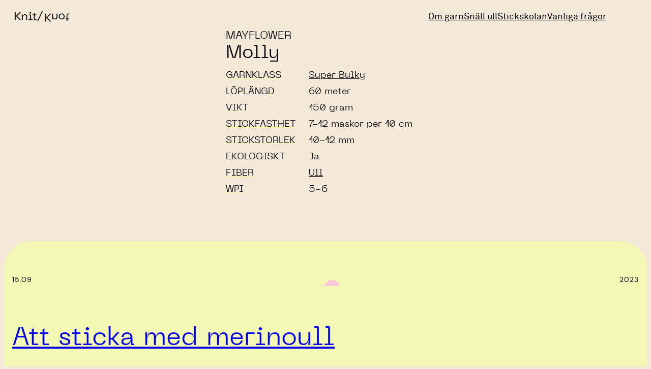

--- FILE ---
content_type: text/html; charset=UTF-8
request_url: https://heyknitknot.se/garn/molly/
body_size: 16400
content:
<!DOCTYPE html>
<html lang="en-US">
<head>
	<meta charset="UTF-8" />
	<meta name="viewport" content="width=device-width, initial-scale=1" />
<meta name='robots' content='max-image-preview:large' />
<title>Molly &#8211; Knit Knot</title>
<link rel='dns-prefetch' href='//www.googletagmanager.com' />
<link rel="alternate" type="application/rss+xml" title="Knit Knot &raquo; Feed" href="https://heyknitknot.se/feed/" />
<link rel="alternate" type="application/rss+xml" title="Knit Knot &raquo; Comments Feed" href="https://heyknitknot.se/comments/feed/" />
<link rel="alternate" title="oEmbed (JSON)" type="application/json+oembed" href="https://heyknitknot.se/wp-json/oembed/1.0/embed?url=https%3A%2F%2Fheyknitknot.se%2Fgarn%2Fmolly%2F" />
<link rel="alternate" title="oEmbed (XML)" type="text/xml+oembed" href="https://heyknitknot.se/wp-json/oembed/1.0/embed?url=https%3A%2F%2Fheyknitknot.se%2Fgarn%2Fmolly%2F&#038;format=xml" />
<style id='wp-img-auto-sizes-contain-inline-css'>
img:is([sizes=auto i],[sizes^="auto," i]){contain-intrinsic-size:3000px 1500px}
/*# sourceURL=wp-img-auto-sizes-contain-inline-css */
</style>
<style id='wp-block-site-logo-inline-css'>
.wp-block-site-logo{box-sizing:border-box;line-height:0}.wp-block-site-logo a{display:inline-block;line-height:0}.wp-block-site-logo.is-default-size img{height:auto;width:120px}.wp-block-site-logo img{height:auto;max-width:100%}.wp-block-site-logo a,.wp-block-site-logo img{border-radius:inherit}.wp-block-site-logo.aligncenter{margin-left:auto;margin-right:auto;text-align:center}:root :where(.wp-block-site-logo.is-style-rounded){border-radius:9999px}
/*# sourceURL=https://heyknitknot.se/wp-includes/blocks/site-logo/style.min.css */
</style>
<style id='wp-block-group-inline-css'>
.wp-block-group{box-sizing:border-box}:where(.wp-block-group.wp-block-group-is-layout-constrained){position:relative}
/*# sourceURL=https://heyknitknot.se/wp-includes/blocks/group/style.min.css */
</style>
<style id='wp-block-navigation-link-inline-css'>
.wp-block-navigation .wp-block-navigation-item__label{overflow-wrap:break-word}.wp-block-navigation .wp-block-navigation-item__description{display:none}.link-ui-tools{outline:1px solid #f0f0f0;padding:8px}.link-ui-block-inserter{padding-top:8px}.link-ui-block-inserter__back{margin-left:8px;text-transform:uppercase}
/*# sourceURL=https://heyknitknot.se/wp-includes/blocks/navigation-link/style.min.css */
</style>
<style id='wp-block-navigation-inline-css'>
.wp-block-navigation{position:relative}.wp-block-navigation ul{margin-bottom:0;margin-left:0;margin-top:0;padding-left:0}.wp-block-navigation ul,.wp-block-navigation ul li{list-style:none;padding:0}.wp-block-navigation .wp-block-navigation-item{align-items:center;background-color:inherit;display:flex;position:relative}.wp-block-navigation .wp-block-navigation-item .wp-block-navigation__submenu-container:empty{display:none}.wp-block-navigation .wp-block-navigation-item__content{display:block;z-index:1}.wp-block-navigation .wp-block-navigation-item__content.wp-block-navigation-item__content{color:inherit}.wp-block-navigation.has-text-decoration-underline .wp-block-navigation-item__content,.wp-block-navigation.has-text-decoration-underline .wp-block-navigation-item__content:active,.wp-block-navigation.has-text-decoration-underline .wp-block-navigation-item__content:focus{text-decoration:underline}.wp-block-navigation.has-text-decoration-line-through .wp-block-navigation-item__content,.wp-block-navigation.has-text-decoration-line-through .wp-block-navigation-item__content:active,.wp-block-navigation.has-text-decoration-line-through .wp-block-navigation-item__content:focus{text-decoration:line-through}.wp-block-navigation :where(a),.wp-block-navigation :where(a:active),.wp-block-navigation :where(a:focus){text-decoration:none}.wp-block-navigation .wp-block-navigation__submenu-icon{align-self:center;background-color:inherit;border:none;color:currentColor;display:inline-block;font-size:inherit;height:.6em;line-height:0;margin-left:.25em;padding:0;width:.6em}.wp-block-navigation .wp-block-navigation__submenu-icon svg{display:inline-block;stroke:currentColor;height:inherit;margin-top:.075em;width:inherit}.wp-block-navigation{--navigation-layout-justification-setting:flex-start;--navigation-layout-direction:row;--navigation-layout-wrap:wrap;--navigation-layout-justify:flex-start;--navigation-layout-align:center}.wp-block-navigation.is-vertical{--navigation-layout-direction:column;--navigation-layout-justify:initial;--navigation-layout-align:flex-start}.wp-block-navigation.no-wrap{--navigation-layout-wrap:nowrap}.wp-block-navigation.items-justified-center{--navigation-layout-justification-setting:center;--navigation-layout-justify:center}.wp-block-navigation.items-justified-center.is-vertical{--navigation-layout-align:center}.wp-block-navigation.items-justified-right{--navigation-layout-justification-setting:flex-end;--navigation-layout-justify:flex-end}.wp-block-navigation.items-justified-right.is-vertical{--navigation-layout-align:flex-end}.wp-block-navigation.items-justified-space-between{--navigation-layout-justification-setting:space-between;--navigation-layout-justify:space-between}.wp-block-navigation .has-child .wp-block-navigation__submenu-container{align-items:normal;background-color:inherit;color:inherit;display:flex;flex-direction:column;opacity:0;position:absolute;z-index:2}@media not (prefers-reduced-motion){.wp-block-navigation .has-child .wp-block-navigation__submenu-container{transition:opacity .1s linear}}.wp-block-navigation .has-child .wp-block-navigation__submenu-container{height:0;overflow:hidden;visibility:hidden;width:0}.wp-block-navigation .has-child .wp-block-navigation__submenu-container>.wp-block-navigation-item>.wp-block-navigation-item__content{display:flex;flex-grow:1;padding:.5em 1em}.wp-block-navigation .has-child .wp-block-navigation__submenu-container>.wp-block-navigation-item>.wp-block-navigation-item__content .wp-block-navigation__submenu-icon{margin-left:auto;margin-right:0}.wp-block-navigation .has-child .wp-block-navigation__submenu-container .wp-block-navigation-item__content{margin:0}.wp-block-navigation .has-child .wp-block-navigation__submenu-container{left:-1px;top:100%}@media (min-width:782px){.wp-block-navigation .has-child .wp-block-navigation__submenu-container .wp-block-navigation__submenu-container{left:100%;top:-1px}.wp-block-navigation .has-child .wp-block-navigation__submenu-container .wp-block-navigation__submenu-container:before{background:#0000;content:"";display:block;height:100%;position:absolute;right:100%;width:.5em}.wp-block-navigation .has-child .wp-block-navigation__submenu-container .wp-block-navigation__submenu-icon{margin-right:.25em}.wp-block-navigation .has-child .wp-block-navigation__submenu-container .wp-block-navigation__submenu-icon svg{transform:rotate(-90deg)}}.wp-block-navigation .has-child .wp-block-navigation-submenu__toggle[aria-expanded=true]~.wp-block-navigation__submenu-container,.wp-block-navigation .has-child:not(.open-on-click):hover>.wp-block-navigation__submenu-container,.wp-block-navigation .has-child:not(.open-on-click):not(.open-on-hover-click):focus-within>.wp-block-navigation__submenu-container{height:auto;min-width:200px;opacity:1;overflow:visible;visibility:visible;width:auto}.wp-block-navigation.has-background .has-child .wp-block-navigation__submenu-container{left:0;top:100%}@media (min-width:782px){.wp-block-navigation.has-background .has-child .wp-block-navigation__submenu-container .wp-block-navigation__submenu-container{left:100%;top:0}}.wp-block-navigation-submenu{display:flex;position:relative}.wp-block-navigation-submenu .wp-block-navigation__submenu-icon svg{stroke:currentColor}button.wp-block-navigation-item__content{background-color:initial;border:none;color:currentColor;font-family:inherit;font-size:inherit;font-style:inherit;font-weight:inherit;letter-spacing:inherit;line-height:inherit;text-align:left;text-transform:inherit}.wp-block-navigation-submenu__toggle{cursor:pointer}.wp-block-navigation-submenu__toggle[aria-expanded=true]+.wp-block-navigation__submenu-icon>svg,.wp-block-navigation-submenu__toggle[aria-expanded=true]>svg{transform:rotate(180deg)}.wp-block-navigation-item.open-on-click .wp-block-navigation-submenu__toggle{padding-left:0;padding-right:.85em}.wp-block-navigation-item.open-on-click .wp-block-navigation-submenu__toggle+.wp-block-navigation__submenu-icon{margin-left:-.6em;pointer-events:none}.wp-block-navigation-item.open-on-click button.wp-block-navigation-item__content:not(.wp-block-navigation-submenu__toggle){padding:0}.wp-block-navigation .wp-block-page-list,.wp-block-navigation__container,.wp-block-navigation__responsive-close,.wp-block-navigation__responsive-container,.wp-block-navigation__responsive-container-content,.wp-block-navigation__responsive-dialog{gap:inherit}:where(.wp-block-navigation.has-background .wp-block-navigation-item a:not(.wp-element-button)),:where(.wp-block-navigation.has-background .wp-block-navigation-submenu a:not(.wp-element-button)){padding:.5em 1em}:where(.wp-block-navigation .wp-block-navigation__submenu-container .wp-block-navigation-item a:not(.wp-element-button)),:where(.wp-block-navigation .wp-block-navigation__submenu-container .wp-block-navigation-submenu a:not(.wp-element-button)),:where(.wp-block-navigation .wp-block-navigation__submenu-container .wp-block-navigation-submenu button.wp-block-navigation-item__content),:where(.wp-block-navigation .wp-block-navigation__submenu-container .wp-block-pages-list__item button.wp-block-navigation-item__content){padding:.5em 1em}.wp-block-navigation.items-justified-right .wp-block-navigation__container .has-child .wp-block-navigation__submenu-container,.wp-block-navigation.items-justified-right .wp-block-page-list>.has-child .wp-block-navigation__submenu-container,.wp-block-navigation.items-justified-space-between .wp-block-page-list>.has-child:last-child .wp-block-navigation__submenu-container,.wp-block-navigation.items-justified-space-between>.wp-block-navigation__container>.has-child:last-child .wp-block-navigation__submenu-container{left:auto;right:0}.wp-block-navigation.items-justified-right .wp-block-navigation__container .has-child .wp-block-navigation__submenu-container .wp-block-navigation__submenu-container,.wp-block-navigation.items-justified-right .wp-block-page-list>.has-child .wp-block-navigation__submenu-container .wp-block-navigation__submenu-container,.wp-block-navigation.items-justified-space-between .wp-block-page-list>.has-child:last-child .wp-block-navigation__submenu-container .wp-block-navigation__submenu-container,.wp-block-navigation.items-justified-space-between>.wp-block-navigation__container>.has-child:last-child .wp-block-navigation__submenu-container .wp-block-navigation__submenu-container{left:-1px;right:-1px}@media (min-width:782px){.wp-block-navigation.items-justified-right .wp-block-navigation__container .has-child .wp-block-navigation__submenu-container .wp-block-navigation__submenu-container,.wp-block-navigation.items-justified-right .wp-block-page-list>.has-child .wp-block-navigation__submenu-container .wp-block-navigation__submenu-container,.wp-block-navigation.items-justified-space-between .wp-block-page-list>.has-child:last-child .wp-block-navigation__submenu-container .wp-block-navigation__submenu-container,.wp-block-navigation.items-justified-space-between>.wp-block-navigation__container>.has-child:last-child .wp-block-navigation__submenu-container .wp-block-navigation__submenu-container{left:auto;right:100%}}.wp-block-navigation:not(.has-background) .wp-block-navigation__submenu-container{background-color:#fff;border:1px solid #00000026}.wp-block-navigation.has-background .wp-block-navigation__submenu-container{background-color:inherit}.wp-block-navigation:not(.has-text-color) .wp-block-navigation__submenu-container{color:#000}.wp-block-navigation__container{align-items:var(--navigation-layout-align,initial);display:flex;flex-direction:var(--navigation-layout-direction,initial);flex-wrap:var(--navigation-layout-wrap,wrap);justify-content:var(--navigation-layout-justify,initial);list-style:none;margin:0;padding-left:0}.wp-block-navigation__container .is-responsive{display:none}.wp-block-navigation__container:only-child,.wp-block-page-list:only-child{flex-grow:1}@keyframes overlay-menu__fade-in-animation{0%{opacity:0;transform:translateY(.5em)}to{opacity:1;transform:translateY(0)}}.wp-block-navigation__responsive-container{bottom:0;display:none;left:0;position:fixed;right:0;top:0}.wp-block-navigation__responsive-container :where(.wp-block-navigation-item a){color:inherit}.wp-block-navigation__responsive-container .wp-block-navigation__responsive-container-content{align-items:var(--navigation-layout-align,initial);display:flex;flex-direction:var(--navigation-layout-direction,initial);flex-wrap:var(--navigation-layout-wrap,wrap);justify-content:var(--navigation-layout-justify,initial)}.wp-block-navigation__responsive-container:not(.is-menu-open.is-menu-open){background-color:inherit!important;color:inherit!important}.wp-block-navigation__responsive-container.is-menu-open{background-color:inherit;display:flex;flex-direction:column}@media not (prefers-reduced-motion){.wp-block-navigation__responsive-container.is-menu-open{animation:overlay-menu__fade-in-animation .1s ease-out;animation-fill-mode:forwards}}.wp-block-navigation__responsive-container.is-menu-open{overflow:auto;padding:clamp(1rem,var(--wp--style--root--padding-top),20rem) clamp(1rem,var(--wp--style--root--padding-right),20rem) clamp(1rem,var(--wp--style--root--padding-bottom),20rem) clamp(1rem,var(--wp--style--root--padding-left),20rem);z-index:100000}.wp-block-navigation__responsive-container.is-menu-open .wp-block-navigation__responsive-container-content{align-items:var(--navigation-layout-justification-setting,inherit);display:flex;flex-direction:column;flex-wrap:nowrap;overflow:visible;padding-top:calc(2rem + 24px)}.wp-block-navigation__responsive-container.is-menu-open .wp-block-navigation__responsive-container-content,.wp-block-navigation__responsive-container.is-menu-open .wp-block-navigation__responsive-container-content .wp-block-navigation__container,.wp-block-navigation__responsive-container.is-menu-open .wp-block-navigation__responsive-container-content .wp-block-page-list{justify-content:flex-start}.wp-block-navigation__responsive-container.is-menu-open .wp-block-navigation__responsive-container-content .wp-block-navigation__submenu-icon{display:none}.wp-block-navigation__responsive-container.is-menu-open .wp-block-navigation__responsive-container-content .has-child .wp-block-navigation__submenu-container{border:none;height:auto;min-width:200px;opacity:1;overflow:initial;padding-left:2rem;padding-right:2rem;position:static;visibility:visible;width:auto}.wp-block-navigation__responsive-container.is-menu-open .wp-block-navigation__responsive-container-content .wp-block-navigation__container,.wp-block-navigation__responsive-container.is-menu-open .wp-block-navigation__responsive-container-content .wp-block-navigation__submenu-container{gap:inherit}.wp-block-navigation__responsive-container.is-menu-open .wp-block-navigation__responsive-container-content .wp-block-navigation__submenu-container{padding-top:var(--wp--style--block-gap,2em)}.wp-block-navigation__responsive-container.is-menu-open .wp-block-navigation__responsive-container-content .wp-block-navigation-item__content{padding:0}.wp-block-navigation__responsive-container.is-menu-open .wp-block-navigation__responsive-container-content .wp-block-navigation-item,.wp-block-navigation__responsive-container.is-menu-open .wp-block-navigation__responsive-container-content .wp-block-navigation__container,.wp-block-navigation__responsive-container.is-menu-open .wp-block-navigation__responsive-container-content .wp-block-page-list{align-items:var(--navigation-layout-justification-setting,initial);display:flex;flex-direction:column}.wp-block-navigation__responsive-container.is-menu-open .wp-block-navigation-item,.wp-block-navigation__responsive-container.is-menu-open .wp-block-navigation-item .wp-block-navigation__submenu-container,.wp-block-navigation__responsive-container.is-menu-open .wp-block-navigation__container,.wp-block-navigation__responsive-container.is-menu-open .wp-block-page-list{background:#0000!important;color:inherit!important}.wp-block-navigation__responsive-container.is-menu-open .wp-block-navigation__submenu-container.wp-block-navigation__submenu-container.wp-block-navigation__submenu-container.wp-block-navigation__submenu-container{left:auto;right:auto}@media (min-width:600px){.wp-block-navigation__responsive-container:not(.hidden-by-default):not(.is-menu-open){background-color:inherit;display:block;position:relative;width:100%;z-index:auto}.wp-block-navigation__responsive-container:not(.hidden-by-default):not(.is-menu-open) .wp-block-navigation__responsive-container-close{display:none}.wp-block-navigation__responsive-container.is-menu-open .wp-block-navigation__submenu-container.wp-block-navigation__submenu-container.wp-block-navigation__submenu-container.wp-block-navigation__submenu-container{left:0}}.wp-block-navigation:not(.has-background) .wp-block-navigation__responsive-container.is-menu-open{background-color:#fff}.wp-block-navigation:not(.has-text-color) .wp-block-navigation__responsive-container.is-menu-open{color:#000}.wp-block-navigation__toggle_button_label{font-size:1rem;font-weight:700}.wp-block-navigation__responsive-container-close,.wp-block-navigation__responsive-container-open{background:#0000;border:none;color:currentColor;cursor:pointer;margin:0;padding:0;text-transform:inherit;vertical-align:middle}.wp-block-navigation__responsive-container-close svg,.wp-block-navigation__responsive-container-open svg{fill:currentColor;display:block;height:24px;pointer-events:none;width:24px}.wp-block-navigation__responsive-container-open{display:flex}.wp-block-navigation__responsive-container-open.wp-block-navigation__responsive-container-open.wp-block-navigation__responsive-container-open{font-family:inherit;font-size:inherit;font-weight:inherit}@media (min-width:600px){.wp-block-navigation__responsive-container-open:not(.always-shown){display:none}}.wp-block-navigation__responsive-container-close{position:absolute;right:0;top:0;z-index:2}.wp-block-navigation__responsive-container-close.wp-block-navigation__responsive-container-close.wp-block-navigation__responsive-container-close{font-family:inherit;font-size:inherit;font-weight:inherit}.wp-block-navigation__responsive-close{width:100%}.has-modal-open .wp-block-navigation__responsive-close{margin-left:auto;margin-right:auto;max-width:var(--wp--style--global--wide-size,100%)}.wp-block-navigation__responsive-close:focus{outline:none}.is-menu-open .wp-block-navigation__responsive-close,.is-menu-open .wp-block-navigation__responsive-container-content,.is-menu-open .wp-block-navigation__responsive-dialog{box-sizing:border-box}.wp-block-navigation__responsive-dialog{position:relative}.has-modal-open .admin-bar .is-menu-open .wp-block-navigation__responsive-dialog{margin-top:46px}@media (min-width:782px){.has-modal-open .admin-bar .is-menu-open .wp-block-navigation__responsive-dialog{margin-top:32px}}html.has-modal-open{overflow:hidden}
/*# sourceURL=https://heyknitknot.se/wp-includes/blocks/navigation/style.min.css */
</style>
<style id='wp-block-spacer-inline-css'>
.wp-block-spacer{clear:both}
/*# sourceURL=https://heyknitknot.se/wp-includes/blocks/spacer/style.min.css */
</style>
<style id='wp-block-post-date-inline-css'>
.wp-block-post-date{box-sizing:border-box}
/*# sourceURL=https://heyknitknot.se/wp-includes/blocks/post-date/style.min.css */
</style>
<style id='wp-block-paragraph-inline-css'>
.is-small-text{font-size:.875em}.is-regular-text{font-size:1em}.is-large-text{font-size:2.25em}.is-larger-text{font-size:3em}.has-drop-cap:not(:focus):first-letter{float:left;font-size:8.4em;font-style:normal;font-weight:100;line-height:.68;margin:.05em .1em 0 0;text-transform:uppercase}body.rtl .has-drop-cap:not(:focus):first-letter{float:none;margin-left:.1em}p.has-drop-cap.has-background{overflow:hidden}:root :where(p.has-background){padding:1.25em 2.375em}:where(p.has-text-color:not(.has-link-color)) a{color:inherit}p.has-text-align-left[style*="writing-mode:vertical-lr"],p.has-text-align-right[style*="writing-mode:vertical-rl"]{rotate:180deg}
/*# sourceURL=https://heyknitknot.se/wp-includes/blocks/paragraph/style.min.css */
</style>
<style id='wp-block-post-title-inline-css'>
.wp-block-post-title{box-sizing:border-box;word-break:break-word}.wp-block-post-title :where(a){display:inline-block;font-family:inherit;font-size:inherit;font-style:inherit;font-weight:inherit;letter-spacing:inherit;line-height:inherit;text-decoration:inherit}
/*# sourceURL=https://heyknitknot.se/wp-includes/blocks/post-title/style.min.css */
</style>
<style id='wp-block-post-template-inline-css'>
.wp-block-post-template{box-sizing:border-box;list-style:none;margin-bottom:0;margin-top:0;max-width:100%;padding:0}.wp-block-post-template.is-flex-container{display:flex;flex-direction:row;flex-wrap:wrap;gap:1.25em}.wp-block-post-template.is-flex-container>li{margin:0;width:100%}@media (min-width:600px){.wp-block-post-template.is-flex-container.is-flex-container.columns-2>li{width:calc(50% - .625em)}.wp-block-post-template.is-flex-container.is-flex-container.columns-3>li{width:calc(33.33333% - .83333em)}.wp-block-post-template.is-flex-container.is-flex-container.columns-4>li{width:calc(25% - .9375em)}.wp-block-post-template.is-flex-container.is-flex-container.columns-5>li{width:calc(20% - 1em)}.wp-block-post-template.is-flex-container.is-flex-container.columns-6>li{width:calc(16.66667% - 1.04167em)}}@media (max-width:600px){.wp-block-post-template-is-layout-grid.wp-block-post-template-is-layout-grid.wp-block-post-template-is-layout-grid.wp-block-post-template-is-layout-grid{grid-template-columns:1fr}}.wp-block-post-template-is-layout-constrained>li>.alignright,.wp-block-post-template-is-layout-flow>li>.alignright{float:right;margin-inline-end:0;margin-inline-start:2em}.wp-block-post-template-is-layout-constrained>li>.alignleft,.wp-block-post-template-is-layout-flow>li>.alignleft{float:left;margin-inline-end:2em;margin-inline-start:0}.wp-block-post-template-is-layout-constrained>li>.aligncenter,.wp-block-post-template-is-layout-flow>li>.aligncenter{margin-inline-end:auto;margin-inline-start:auto}
/*# sourceURL=https://heyknitknot.se/wp-includes/blocks/post-template/style.min.css */
</style>
<style id='wp-block-search-inline-css'>
.wp-block-search__button{margin-left:10px;word-break:normal}.wp-block-search__button.has-icon{line-height:0}.wp-block-search__button svg{height:1.25em;min-height:24px;min-width:24px;width:1.25em;fill:currentColor;vertical-align:text-bottom}:where(.wp-block-search__button){border:1px solid #ccc;padding:6px 10px}.wp-block-search__inside-wrapper{display:flex;flex:auto;flex-wrap:nowrap;max-width:100%}.wp-block-search__label{width:100%}.wp-block-search.wp-block-search__button-only .wp-block-search__button{box-sizing:border-box;display:flex;flex-shrink:0;justify-content:center;margin-left:0;max-width:100%}.wp-block-search.wp-block-search__button-only .wp-block-search__inside-wrapper{min-width:0!important;transition-property:width}.wp-block-search.wp-block-search__button-only .wp-block-search__input{flex-basis:100%;transition-duration:.3s}.wp-block-search.wp-block-search__button-only.wp-block-search__searchfield-hidden,.wp-block-search.wp-block-search__button-only.wp-block-search__searchfield-hidden .wp-block-search__inside-wrapper{overflow:hidden}.wp-block-search.wp-block-search__button-only.wp-block-search__searchfield-hidden .wp-block-search__input{border-left-width:0!important;border-right-width:0!important;flex-basis:0;flex-grow:0;margin:0;min-width:0!important;padding-left:0!important;padding-right:0!important;width:0!important}:where(.wp-block-search__input){appearance:none;border:1px solid #949494;flex-grow:1;font-family:inherit;font-size:inherit;font-style:inherit;font-weight:inherit;letter-spacing:inherit;line-height:inherit;margin-left:0;margin-right:0;min-width:3rem;padding:8px;text-decoration:unset!important;text-transform:inherit}:where(.wp-block-search__button-inside .wp-block-search__inside-wrapper){background-color:#fff;border:1px solid #949494;box-sizing:border-box;padding:4px}:where(.wp-block-search__button-inside .wp-block-search__inside-wrapper) .wp-block-search__input{border:none;border-radius:0;padding:0 4px}:where(.wp-block-search__button-inside .wp-block-search__inside-wrapper) .wp-block-search__input:focus{outline:none}:where(.wp-block-search__button-inside .wp-block-search__inside-wrapper) :where(.wp-block-search__button){padding:4px 8px}.wp-block-search.aligncenter .wp-block-search__inside-wrapper{margin:auto}.wp-block[data-align=right] .wp-block-search.wp-block-search__button-only .wp-block-search__inside-wrapper{float:right}
/*# sourceURL=https://heyknitknot.se/wp-includes/blocks/search/style.min.css */
</style>
<style id='wp-block-site-title-inline-css'>
.wp-block-site-title{box-sizing:border-box}.wp-block-site-title :where(a){color:inherit;font-family:inherit;font-size:inherit;font-style:inherit;font-weight:inherit;letter-spacing:inherit;line-height:inherit;text-decoration:inherit}
/*# sourceURL=https://heyknitknot.se/wp-includes/blocks/site-title/style.min.css */
</style>
<style id='wp-emoji-styles-inline-css'>

	img.wp-smiley, img.emoji {
		display: inline !important;
		border: none !important;
		box-shadow: none !important;
		height: 1em !important;
		width: 1em !important;
		margin: 0 0.07em !important;
		vertical-align: -0.1em !important;
		background: none !important;
		padding: 0 !important;
	}
/*# sourceURL=wp-emoji-styles-inline-css */
</style>
<style id='wp-block-library-inline-css'>
:root{--wp-block-synced-color:#7a00df;--wp-block-synced-color--rgb:122,0,223;--wp-bound-block-color:var(--wp-block-synced-color);--wp-editor-canvas-background:#ddd;--wp-admin-theme-color:#007cba;--wp-admin-theme-color--rgb:0,124,186;--wp-admin-theme-color-darker-10:#006ba1;--wp-admin-theme-color-darker-10--rgb:0,107,160.5;--wp-admin-theme-color-darker-20:#005a87;--wp-admin-theme-color-darker-20--rgb:0,90,135;--wp-admin-border-width-focus:2px}@media (min-resolution:192dpi){:root{--wp-admin-border-width-focus:1.5px}}.wp-element-button{cursor:pointer}:root .has-very-light-gray-background-color{background-color:#eee}:root .has-very-dark-gray-background-color{background-color:#313131}:root .has-very-light-gray-color{color:#eee}:root .has-very-dark-gray-color{color:#313131}:root .has-vivid-green-cyan-to-vivid-cyan-blue-gradient-background{background:linear-gradient(135deg,#00d084,#0693e3)}:root .has-purple-crush-gradient-background{background:linear-gradient(135deg,#34e2e4,#4721fb 50%,#ab1dfe)}:root .has-hazy-dawn-gradient-background{background:linear-gradient(135deg,#faaca8,#dad0ec)}:root .has-subdued-olive-gradient-background{background:linear-gradient(135deg,#fafae1,#67a671)}:root .has-atomic-cream-gradient-background{background:linear-gradient(135deg,#fdd79a,#004a59)}:root .has-nightshade-gradient-background{background:linear-gradient(135deg,#330968,#31cdcf)}:root .has-midnight-gradient-background{background:linear-gradient(135deg,#020381,#2874fc)}:root{--wp--preset--font-size--normal:16px;--wp--preset--font-size--huge:42px}.has-regular-font-size{font-size:1em}.has-larger-font-size{font-size:2.625em}.has-normal-font-size{font-size:var(--wp--preset--font-size--normal)}.has-huge-font-size{font-size:var(--wp--preset--font-size--huge)}.has-text-align-center{text-align:center}.has-text-align-left{text-align:left}.has-text-align-right{text-align:right}.has-fit-text{white-space:nowrap!important}#end-resizable-editor-section{display:none}.aligncenter{clear:both}.items-justified-left{justify-content:flex-start}.items-justified-center{justify-content:center}.items-justified-right{justify-content:flex-end}.items-justified-space-between{justify-content:space-between}.screen-reader-text{border:0;clip-path:inset(50%);height:1px;margin:-1px;overflow:hidden;padding:0;position:absolute;width:1px;word-wrap:normal!important}.screen-reader-text:focus{background-color:#ddd;clip-path:none;color:#444;display:block;font-size:1em;height:auto;left:5px;line-height:normal;padding:15px 23px 14px;text-decoration:none;top:5px;width:auto;z-index:100000}html :where(.has-border-color){border-style:solid}html :where([style*=border-top-color]){border-top-style:solid}html :where([style*=border-right-color]){border-right-style:solid}html :where([style*=border-bottom-color]){border-bottom-style:solid}html :where([style*=border-left-color]){border-left-style:solid}html :where([style*=border-width]){border-style:solid}html :where([style*=border-top-width]){border-top-style:solid}html :where([style*=border-right-width]){border-right-style:solid}html :where([style*=border-bottom-width]){border-bottom-style:solid}html :where([style*=border-left-width]){border-left-style:solid}html :where(img[class*=wp-image-]){height:auto;max-width:100%}:where(figure){margin:0 0 1em}html :where(.is-position-sticky){--wp-admin--admin-bar--position-offset:var(--wp-admin--admin-bar--height,0px)}@media screen and (max-width:600px){html :where(.is-position-sticky){--wp-admin--admin-bar--position-offset:0px}}
/*# sourceURL=/wp-includes/css/dist/block-library/common.min.css */
</style>
<style id='global-styles-inline-css'>
:root{--wp--preset--aspect-ratio--square: 1;--wp--preset--aspect-ratio--4-3: 4/3;--wp--preset--aspect-ratio--3-4: 3/4;--wp--preset--aspect-ratio--3-2: 3/2;--wp--preset--aspect-ratio--2-3: 2/3;--wp--preset--aspect-ratio--16-9: 16/9;--wp--preset--aspect-ratio--9-16: 9/16;--wp--preset--color--black: #000000;--wp--preset--color--cyan-bluish-gray: #abb8c3;--wp--preset--color--white: #ffffff;--wp--preset--color--pale-pink: #f78da7;--wp--preset--color--vivid-red: #cf2e2e;--wp--preset--color--luminous-vivid-orange: #ff6900;--wp--preset--color--luminous-vivid-amber: #fcb900;--wp--preset--color--light-green-cyan: #7bdcb5;--wp--preset--color--vivid-green-cyan: #00d084;--wp--preset--color--pale-cyan-blue: #8ed1fc;--wp--preset--color--vivid-cyan-blue: #0693e3;--wp--preset--color--vivid-purple: #9b51e0;--wp--preset--color--base: #ffffff;--wp--preset--color--contrast: #000000;--wp--preset--color--primary: #9DFF20;--wp--preset--color--secondary: #345C00;--wp--preset--color--tertiary: #F6F6F6;--wp--preset--color--custom-color-1: #23244c;--wp--preset--color--custom-color-2: #f3f9b4;--wp--preset--color--custom-color-3: #f6ad96;--wp--preset--color--custom-color-4: #23244c;--wp--preset--color--custom-color-5: #f4e8d8;--wp--preset--gradient--vivid-cyan-blue-to-vivid-purple: linear-gradient(135deg,rgba(6,147,227,1) 0%,rgb(155,81,224) 100%);--wp--preset--gradient--light-green-cyan-to-vivid-green-cyan: linear-gradient(135deg,rgb(122,220,180) 0%,rgb(0,208,130) 100%);--wp--preset--gradient--luminous-vivid-amber-to-luminous-vivid-orange: linear-gradient(135deg,rgba(252,185,0,1) 0%,rgba(255,105,0,1) 100%);--wp--preset--gradient--luminous-vivid-orange-to-vivid-red: linear-gradient(135deg,rgba(255,105,0,1) 0%,rgb(207,46,46) 100%);--wp--preset--gradient--very-light-gray-to-cyan-bluish-gray: linear-gradient(135deg,rgb(238,238,238) 0%,rgb(169,184,195) 100%);--wp--preset--gradient--cool-to-warm-spectrum: linear-gradient(135deg,rgb(74,234,220) 0%,rgb(151,120,209) 20%,rgb(207,42,186) 40%,rgb(238,44,130) 60%,rgb(251,105,98) 80%,rgb(254,248,76) 100%);--wp--preset--gradient--blush-light-purple: linear-gradient(135deg,rgb(255,206,236) 0%,rgb(152,150,240) 100%);--wp--preset--gradient--blush-bordeaux: linear-gradient(135deg,rgb(254,205,165) 0%,rgb(254,45,45) 50%,rgb(107,0,62) 100%);--wp--preset--gradient--luminous-dusk: linear-gradient(135deg,rgb(255,203,112) 0%,rgb(199,81,192) 50%,rgb(65,88,208) 100%);--wp--preset--gradient--pale-ocean: linear-gradient(135deg,rgb(255,245,203) 0%,rgb(182,227,212) 50%,rgb(51,167,181) 100%);--wp--preset--gradient--electric-grass: linear-gradient(135deg,rgb(202,248,128) 0%,rgb(113,206,126) 100%);--wp--preset--gradient--midnight: linear-gradient(135deg,rgb(2,3,129) 0%,rgb(40,116,252) 100%);--wp--preset--font-size--small: clamp(0.875rem, 0.875rem + ((1vw - 0.2rem) * 0.227), 1rem);--wp--preset--font-size--medium: clamp(1rem, 1rem + ((1vw - 0.2rem) * 0.227), 1.125rem);--wp--preset--font-size--large: clamp(1.75rem, 1.75rem + ((1vw - 0.2rem) * 0.227), 1.875rem);--wp--preset--font-size--x-large: 2.25rem;--wp--preset--font-size--xx-large: clamp(4rem, 4rem + ((1vw - 0.2rem) * 10.909), 10rem);--wp--preset--font-family--dm-sans: "DM Sans", sans-serif;--wp--preset--font-family--ibm-plex-mono: 'IBM Plex Mono', monospace;--wp--preset--font-family--inter: "Inter", sans-serif;--wp--preset--font-family--system-font: -apple-system,BlinkMacSystemFont,"Segoe UI",Roboto,Oxygen-Sans,Ubuntu,Cantarell,"Helvetica Neue",sans-serif;--wp--preset--font-family--source-serif-pro: "Source Serif Pro", serif;--wp--preset--font-family--pp-neue-machinainktrap-light: 'pp_neue_machinainktrap_light', sans-serif;--wp--preset--font-family--pp-neue-machinainktrap-rg: 'pp_neue_machinainktrapRg', sans-serif;--wp--preset--font-family--akkurat-mono: 'akkurat_mono', sans-serif;--wp--preset--font-family--akkuratpro: 'akkuratpro_pro', sans-serif;--wp--preset--font-family--circularstd-book: 'CircularStd_Book', sans-serif;--wp--preset--font-family--circularstd-medium: 'CircularStd_Medium', sans-serif;--wp--preset--spacing--20: 0.44rem;--wp--preset--spacing--30: 0.67rem;--wp--preset--spacing--40: 1rem;--wp--preset--spacing--50: 1.5rem;--wp--preset--spacing--60: 2.25rem;--wp--preset--spacing--70: 3.38rem;--wp--preset--spacing--80: 5.06rem;--wp--preset--shadow--natural: 6px 6px 9px rgba(0, 0, 0, 0.2);--wp--preset--shadow--deep: 12px 12px 50px rgba(0, 0, 0, 0.4);--wp--preset--shadow--sharp: 6px 6px 0px rgba(0, 0, 0, 0.2);--wp--preset--shadow--outlined: 6px 6px 0px -3px rgba(255, 255, 255, 1), 6px 6px rgba(0, 0, 0, 1);--wp--preset--shadow--crisp: 6px 6px 0px rgba(0, 0, 0, 1);}:root { --wp--style--global--content-size: 650px;--wp--style--global--wide-size: 1200px; }:where(body) { margin: 0; }.wp-site-blocks { padding-top: var(--wp--style--root--padding-top); padding-bottom: var(--wp--style--root--padding-bottom); }.has-global-padding { padding-right: var(--wp--style--root--padding-right); padding-left: var(--wp--style--root--padding-left); }.has-global-padding > .alignfull { margin-right: calc(var(--wp--style--root--padding-right) * -1); margin-left: calc(var(--wp--style--root--padding-left) * -1); }.has-global-padding :where(:not(.alignfull.is-layout-flow) > .has-global-padding:not(.wp-block-block, .alignfull)) { padding-right: 0; padding-left: 0; }.has-global-padding :where(:not(.alignfull.is-layout-flow) > .has-global-padding:not(.wp-block-block, .alignfull)) > .alignfull { margin-left: 0; margin-right: 0; }.wp-site-blocks > .alignleft { float: left; margin-right: 2em; }.wp-site-blocks > .alignright { float: right; margin-left: 2em; }.wp-site-blocks > .aligncenter { justify-content: center; margin-left: auto; margin-right: auto; }:where(.wp-site-blocks) > * { margin-block-start: 24px; margin-block-end: 0; }:where(.wp-site-blocks) > :first-child { margin-block-start: 0; }:where(.wp-site-blocks) > :last-child { margin-block-end: 0; }:root { --wp--style--block-gap: 24px; }:root :where(.is-layout-flow) > :first-child{margin-block-start: 0;}:root :where(.is-layout-flow) > :last-child{margin-block-end: 0;}:root :where(.is-layout-flow) > *{margin-block-start: 24px;margin-block-end: 0;}:root :where(.is-layout-constrained) > :first-child{margin-block-start: 0;}:root :where(.is-layout-constrained) > :last-child{margin-block-end: 0;}:root :where(.is-layout-constrained) > *{margin-block-start: 24px;margin-block-end: 0;}:root :where(.is-layout-flex){gap: 24px;}:root :where(.is-layout-grid){gap: 24px;}.is-layout-flow > .alignleft{float: left;margin-inline-start: 0;margin-inline-end: 2em;}.is-layout-flow > .alignright{float: right;margin-inline-start: 2em;margin-inline-end: 0;}.is-layout-flow > .aligncenter{margin-left: auto !important;margin-right: auto !important;}.is-layout-constrained > .alignleft{float: left;margin-inline-start: 0;margin-inline-end: 2em;}.is-layout-constrained > .alignright{float: right;margin-inline-start: 2em;margin-inline-end: 0;}.is-layout-constrained > .aligncenter{margin-left: auto !important;margin-right: auto !important;}.is-layout-constrained > :where(:not(.alignleft):not(.alignright):not(.alignfull)){max-width: var(--wp--style--global--content-size);margin-left: auto !important;margin-right: auto !important;}.is-layout-constrained > .alignwide{max-width: var(--wp--style--global--wide-size);}body .is-layout-flex{display: flex;}.is-layout-flex{flex-wrap: wrap;align-items: center;}.is-layout-flex > :is(*, div){margin: 0;}body .is-layout-grid{display: grid;}.is-layout-grid > :is(*, div){margin: 0;}body{background-color: #f4e8d8;font-family: var(--wp--preset--font-family--akkuratpro);font-size: clamp(0.875rem, 0.875rem + ((1vw - 0.2rem) * 0.409), 1.1rem);line-height: 1.6;--wp--style--root--padding-top: var(--wp--preset--spacing--30);--wp--style--root--padding-right: var(--wp--preset--spacing--30);--wp--style--root--padding-bottom: var(--wp--preset--spacing--30);--wp--style--root--padding-left: var(--wp--preset--spacing--30);}a:where(:not(.wp-element-button)){text-decoration: none;}:root :where(a:where(:not(.wp-element-button)):hover){color: var(--wp--preset--color--custom-color-1);}h1, h2, h3, h4, h5, h6{color: var(--wp--preset--color--contrast);font-family: var(--wp--preset--font-family--pp-neue-machinainktrap-light);}h1{font-family: var(--wp--preset--font-family--pp-neue-machinainktrap-light);font-size: var(--wp--preset--font-size--x-large);}h2{font-family: var(--wp--preset--font-family--pp-neue-machinainktrap-light);font-size: var(--wp--preset--font-size--large);}h5{font-family: var(--wp--preset--font-family--pp-neue-machinainktrap-rg);font-size: clamp(0.875rem, 0.875rem + ((1vw - 0.2rem) * 0.773), 1.3rem);text-transform: uppercase;}:root :where(.wp-element-button, .wp-block-button__link){background-color: var(--wp--preset--color--custom-color-2);border-width: 0;color: var(--wp--preset--color--custom-color-1);font-family: var(--wp--preset--font-family--akkuratpro);font-size: inherit;font-style: inherit;font-weight: inherit;letter-spacing: inherit;line-height: inherit;padding-top: calc(0.667em + 2px);padding-right: calc(1.333em + 2px);padding-bottom: calc(0.667em + 2px);padding-left: calc(1.333em + 2px);text-decoration: none;text-transform: inherit;}:root :where(.wp-element-caption, .wp-block-audio figcaption, .wp-block-embed figcaption, .wp-block-gallery figcaption, .wp-block-image figcaption, .wp-block-table figcaption, .wp-block-video figcaption){font-family: var(--wp--preset--font-family--pp-neue-machinainktrap-rg);}.has-black-color{color: var(--wp--preset--color--black) !important;}.has-cyan-bluish-gray-color{color: var(--wp--preset--color--cyan-bluish-gray) !important;}.has-white-color{color: var(--wp--preset--color--white) !important;}.has-pale-pink-color{color: var(--wp--preset--color--pale-pink) !important;}.has-vivid-red-color{color: var(--wp--preset--color--vivid-red) !important;}.has-luminous-vivid-orange-color{color: var(--wp--preset--color--luminous-vivid-orange) !important;}.has-luminous-vivid-amber-color{color: var(--wp--preset--color--luminous-vivid-amber) !important;}.has-light-green-cyan-color{color: var(--wp--preset--color--light-green-cyan) !important;}.has-vivid-green-cyan-color{color: var(--wp--preset--color--vivid-green-cyan) !important;}.has-pale-cyan-blue-color{color: var(--wp--preset--color--pale-cyan-blue) !important;}.has-vivid-cyan-blue-color{color: var(--wp--preset--color--vivid-cyan-blue) !important;}.has-vivid-purple-color{color: var(--wp--preset--color--vivid-purple) !important;}.has-base-color{color: var(--wp--preset--color--base) !important;}.has-contrast-color{color: var(--wp--preset--color--contrast) !important;}.has-primary-color{color: var(--wp--preset--color--primary) !important;}.has-secondary-color{color: var(--wp--preset--color--secondary) !important;}.has-tertiary-color{color: var(--wp--preset--color--tertiary) !important;}.has-custom-color-1-color{color: var(--wp--preset--color--custom-color-1) !important;}.has-custom-color-2-color{color: var(--wp--preset--color--custom-color-2) !important;}.has-custom-color-3-color{color: var(--wp--preset--color--custom-color-3) !important;}.has-custom-color-4-color{color: var(--wp--preset--color--custom-color-4) !important;}.has-custom-color-5-color{color: var(--wp--preset--color--custom-color-5) !important;}.has-black-background-color{background-color: var(--wp--preset--color--black) !important;}.has-cyan-bluish-gray-background-color{background-color: var(--wp--preset--color--cyan-bluish-gray) !important;}.has-white-background-color{background-color: var(--wp--preset--color--white) !important;}.has-pale-pink-background-color{background-color: var(--wp--preset--color--pale-pink) !important;}.has-vivid-red-background-color{background-color: var(--wp--preset--color--vivid-red) !important;}.has-luminous-vivid-orange-background-color{background-color: var(--wp--preset--color--luminous-vivid-orange) !important;}.has-luminous-vivid-amber-background-color{background-color: var(--wp--preset--color--luminous-vivid-amber) !important;}.has-light-green-cyan-background-color{background-color: var(--wp--preset--color--light-green-cyan) !important;}.has-vivid-green-cyan-background-color{background-color: var(--wp--preset--color--vivid-green-cyan) !important;}.has-pale-cyan-blue-background-color{background-color: var(--wp--preset--color--pale-cyan-blue) !important;}.has-vivid-cyan-blue-background-color{background-color: var(--wp--preset--color--vivid-cyan-blue) !important;}.has-vivid-purple-background-color{background-color: var(--wp--preset--color--vivid-purple) !important;}.has-base-background-color{background-color: var(--wp--preset--color--base) !important;}.has-contrast-background-color{background-color: var(--wp--preset--color--contrast) !important;}.has-primary-background-color{background-color: var(--wp--preset--color--primary) !important;}.has-secondary-background-color{background-color: var(--wp--preset--color--secondary) !important;}.has-tertiary-background-color{background-color: var(--wp--preset--color--tertiary) !important;}.has-custom-color-1-background-color{background-color: var(--wp--preset--color--custom-color-1) !important;}.has-custom-color-2-background-color{background-color: var(--wp--preset--color--custom-color-2) !important;}.has-custom-color-3-background-color{background-color: var(--wp--preset--color--custom-color-3) !important;}.has-custom-color-4-background-color{background-color: var(--wp--preset--color--custom-color-4) !important;}.has-custom-color-5-background-color{background-color: var(--wp--preset--color--custom-color-5) !important;}.has-black-border-color{border-color: var(--wp--preset--color--black) !important;}.has-cyan-bluish-gray-border-color{border-color: var(--wp--preset--color--cyan-bluish-gray) !important;}.has-white-border-color{border-color: var(--wp--preset--color--white) !important;}.has-pale-pink-border-color{border-color: var(--wp--preset--color--pale-pink) !important;}.has-vivid-red-border-color{border-color: var(--wp--preset--color--vivid-red) !important;}.has-luminous-vivid-orange-border-color{border-color: var(--wp--preset--color--luminous-vivid-orange) !important;}.has-luminous-vivid-amber-border-color{border-color: var(--wp--preset--color--luminous-vivid-amber) !important;}.has-light-green-cyan-border-color{border-color: var(--wp--preset--color--light-green-cyan) !important;}.has-vivid-green-cyan-border-color{border-color: var(--wp--preset--color--vivid-green-cyan) !important;}.has-pale-cyan-blue-border-color{border-color: var(--wp--preset--color--pale-cyan-blue) !important;}.has-vivid-cyan-blue-border-color{border-color: var(--wp--preset--color--vivid-cyan-blue) !important;}.has-vivid-purple-border-color{border-color: var(--wp--preset--color--vivid-purple) !important;}.has-base-border-color{border-color: var(--wp--preset--color--base) !important;}.has-contrast-border-color{border-color: var(--wp--preset--color--contrast) !important;}.has-primary-border-color{border-color: var(--wp--preset--color--primary) !important;}.has-secondary-border-color{border-color: var(--wp--preset--color--secondary) !important;}.has-tertiary-border-color{border-color: var(--wp--preset--color--tertiary) !important;}.has-custom-color-1-border-color{border-color: var(--wp--preset--color--custom-color-1) !important;}.has-custom-color-2-border-color{border-color: var(--wp--preset--color--custom-color-2) !important;}.has-custom-color-3-border-color{border-color: var(--wp--preset--color--custom-color-3) !important;}.has-custom-color-4-border-color{border-color: var(--wp--preset--color--custom-color-4) !important;}.has-custom-color-5-border-color{border-color: var(--wp--preset--color--custom-color-5) !important;}.has-vivid-cyan-blue-to-vivid-purple-gradient-background{background: var(--wp--preset--gradient--vivid-cyan-blue-to-vivid-purple) !important;}.has-light-green-cyan-to-vivid-green-cyan-gradient-background{background: var(--wp--preset--gradient--light-green-cyan-to-vivid-green-cyan) !important;}.has-luminous-vivid-amber-to-luminous-vivid-orange-gradient-background{background: var(--wp--preset--gradient--luminous-vivid-amber-to-luminous-vivid-orange) !important;}.has-luminous-vivid-orange-to-vivid-red-gradient-background{background: var(--wp--preset--gradient--luminous-vivid-orange-to-vivid-red) !important;}.has-very-light-gray-to-cyan-bluish-gray-gradient-background{background: var(--wp--preset--gradient--very-light-gray-to-cyan-bluish-gray) !important;}.has-cool-to-warm-spectrum-gradient-background{background: var(--wp--preset--gradient--cool-to-warm-spectrum) !important;}.has-blush-light-purple-gradient-background{background: var(--wp--preset--gradient--blush-light-purple) !important;}.has-blush-bordeaux-gradient-background{background: var(--wp--preset--gradient--blush-bordeaux) !important;}.has-luminous-dusk-gradient-background{background: var(--wp--preset--gradient--luminous-dusk) !important;}.has-pale-ocean-gradient-background{background: var(--wp--preset--gradient--pale-ocean) !important;}.has-electric-grass-gradient-background{background: var(--wp--preset--gradient--electric-grass) !important;}.has-midnight-gradient-background{background: var(--wp--preset--gradient--midnight) !important;}.has-small-font-size{font-size: var(--wp--preset--font-size--small) !important;}.has-medium-font-size{font-size: var(--wp--preset--font-size--medium) !important;}.has-large-font-size{font-size: var(--wp--preset--font-size--large) !important;}.has-x-large-font-size{font-size: var(--wp--preset--font-size--x-large) !important;}.has-xx-large-font-size{font-size: var(--wp--preset--font-size--xx-large) !important;}.has-dm-sans-font-family{font-family: var(--wp--preset--font-family--dm-sans) !important;}.has-ibm-plex-mono-font-family{font-family: var(--wp--preset--font-family--ibm-plex-mono) !important;}.has-inter-font-family{font-family: var(--wp--preset--font-family--inter) !important;}.has-system-font-font-family{font-family: var(--wp--preset--font-family--system-font) !important;}.has-source-serif-pro-font-family{font-family: var(--wp--preset--font-family--source-serif-pro) !important;}.has-pp-neue-machinainktrap-light-font-family{font-family: var(--wp--preset--font-family--pp-neue-machinainktrap-light) !important;}.has-pp-neue-machinainktrap-rg-font-family{font-family: var(--wp--preset--font-family--pp-neue-machinainktrap-rg) !important;}.has-akkurat-mono-font-family{font-family: var(--wp--preset--font-family--akkurat-mono) !important;}.has-akkuratpro-font-family{font-family: var(--wp--preset--font-family--akkuratpro) !important;}.has-circularstd-book-font-family{font-family: var(--wp--preset--font-family--circularstd-book) !important;}.has-circularstd-medium-font-family{font-family: var(--wp--preset--font-family--circularstd-medium) !important;}
:root :where(.wp-block-navigation){font-family: var(--wp--preset--font-family--pp-neue-machinainktrap-light);}:root :where(.wp-block-navigation-is-layout-flow) > :first-child{margin-block-start: 0;}:root :where(.wp-block-navigation-is-layout-flow) > :last-child{margin-block-end: 0;}:root :where(.wp-block-navigation-is-layout-flow) > *{margin-block-start: var(--wp--preset--spacing--30);margin-block-end: 0;}:root :where(.wp-block-navigation-is-layout-constrained) > :first-child{margin-block-start: 0;}:root :where(.wp-block-navigation-is-layout-constrained) > :last-child{margin-block-end: 0;}:root :where(.wp-block-navigation-is-layout-constrained) > *{margin-block-start: var(--wp--preset--spacing--30);margin-block-end: 0;}:root :where(.wp-block-navigation-is-layout-flex){gap: var(--wp--preset--spacing--30);}:root :where(.wp-block-navigation-is-layout-grid){gap: var(--wp--preset--spacing--30);}
:root :where(p){text-decoration: none;text-transform: none;}
:root :where(p a:where(:not(.wp-element-button))){color: var(--wp--preset--color--contrast);}
:root :where(p a:where(:not(.wp-element-button)):hover){color: var(--wp--preset--color--custom-color-1);}
:root :where(.wp-block-post-title){text-decoration: none;}
/*# sourceURL=global-styles-inline-css */
</style>
<style id='core-block-supports-inline-css'>
.wp-container-core-group-is-layout-7a92790e{gap:24px;}.wp-container-core-navigation-is-layout-f665d2b5{justify-content:flex-end;}.wp-container-core-group-is-layout-bc704c58{justify-content:space-between;}.wp-container-core-group-is-layout-254f1302 > .alignfull{margin-right:calc(0px * -1);margin-left:calc(0px * -1);}.wp-elements-81197487dc3575896f047604f52cfceb a:where(:not(.wp-element-button)){color:var(--wp--preset--color--contrast);}.wp-elements-32d390ded763da74670ac1dd7b3269c0 a:where(:not(.wp-element-button)){color:var(--wp--preset--color--contrast);}.wp-container-core-group-is-layout-b4f66ff3{flex-wrap:nowrap;justify-content:space-between;}.wp-elements-15f612992f912ce63bdc41262a5d4d4b a:where(:not(.wp-element-button)){color:var(--wp--preset--color--contrast);}.wp-container-core-group-is-layout-63ad9b10 > *{margin-block-start:0;margin-block-end:0;}.wp-container-core-group-is-layout-63ad9b10 > * + *{margin-block-start:0;margin-block-end:0;}.wp-container-core-group-is-layout-b21f3f91 > *{margin-block-start:0;margin-block-end:0;}.wp-container-core-group-is-layout-b21f3f91 > * + *{margin-block-start:0;margin-block-end:0;}.wp-container-content-9cfa9a5a{flex-grow:1;}.wp-container-core-group-is-layout-12dd3699 > :where(:not(.alignleft):not(.alignright):not(.alignfull)){margin-left:0 !important;}.wp-container-core-group-is-layout-32091062{gap:8px;flex-direction:column;align-items:flex-start;}.wp-container-core-group-is-layout-fe9cc265{flex-direction:column;align-items:flex-start;}.wp-container-core-group-is-layout-469b99a4{flex-wrap:nowrap;justify-content:flex-end;align-items:flex-start;}.wp-container-core-group-is-layout-cdd4a880{gap:var(--wp--preset--spacing--60);justify-content:space-between;align-items:flex-start;}.wp-container-core-group-is-layout-b585a4aa{justify-content:space-between;}.wp-container-core-group-is-layout-3bfa357b > .alignfull{margin-right:calc(var(--wp--preset--spacing--40) * -1);margin-left:calc(var(--wp--preset--spacing--40) * -1);}
/*# sourceURL=core-block-supports-inline-css */
</style>
<style id='wp-block-template-skip-link-inline-css'>

		.skip-link.screen-reader-text {
			border: 0;
			clip-path: inset(50%);
			height: 1px;
			margin: -1px;
			overflow: hidden;
			padding: 0;
			position: absolute !important;
			width: 1px;
			word-wrap: normal !important;
		}

		.skip-link.screen-reader-text:focus {
			background-color: #eee;
			clip-path: none;
			color: #444;
			display: block;
			font-size: 1em;
			height: auto;
			left: 5px;
			line-height: normal;
			padding: 15px 23px 14px;
			text-decoration: none;
			top: 5px;
			width: auto;
			z-index: 100000;
		}
/*# sourceURL=wp-block-template-skip-link-inline-css */
</style>
<link rel='stylesheet' id='fse-child-style-css' href='https://heyknitknot.se/wp-content/themes/twentytwentythree-child/style.css?ver=6.9' media='all' />
<link rel='stylesheet' id='parent-style-css' href='https://heyknitknot.se/wp-content/themes/twentytwentythree/style.css?ver=6.9' media='all' />
<style id='parent-style-inline-css'>

        @font-face {
            font-family: 'pp_neue_machinainktrap_light';
            src: url('https://heyknitknot.se/wp-content/themes/twentytwentythree-child/fonts/ppneuemachina-inktraplight-webfont.woff2') format('woff2'),
                 url('https://heyknitknot.se/wp-content/themes/twentytwentythree-child/fonts/ppneuemachina-inktraplight-webfont.woff') format('woff');
            font-weight: normal;
            font-style: normal;
        }
        @font-face {
            font-family: 'pp_neue_machinainktrapRg';
            src: url('https://heyknitknot.se/wp-content/themes/twentytwentythree-child/fonts/ppneuemachina-inktrapregular-webfont.woff2') format('woff2'),
                 url('https://heyknitknot.se/wp-content/themes/twentytwentythree-child/fonts/ppneuemachina-inktrapregular-webfont.woff') format('woff');
            font-weight: normal;
            font-style: normal;
        }
            @font-face {
            font-family: 'akkuratpro_pro';
            src: url('https://heyknitknot.se/wp-content/themes/twentytwentythree-child/assets/fonts/akkurat-bold-webfont.woff2') format('woff2'),
                 url('https://heyknitknot.se/wp-content/themes/twentytwentythree-child/assets/fonts/akkurat-bold-webfont.woff') format('woff');
            font-weight: bold;
            font-style: normal;
        }
		    @font-face {
            font-family: 'akkuratpro_pro';
            src: url('https://heyknitknot.se/wp-content/themes/twentytwentythree-child/assets/fonts/akkuratpro-regular-webfont.woff2') format('woff2'),
                 url('https://heyknitknot.se/wp-content/themes/twentytwentythree-child/assets/fonts/akkuratpro-regular-webfont.woff') format('woff');
            font-weight: normal;
            font-style: normal;
        }
        @font-face {
            font-family: 'akkurat_mono';
            src: url('https://heyknitknot.se/wp-content/themes/twentytwentythree-child/assets/fonts/akkurat-mono-webfont.woff2') format('woff2'),
                 url('https://heyknitknot.se/wp-content/themes/twentytwentythree-child/assets/fonts/akkurat-mono-webfont.woff') format('woff');
            font-weight: normal;
            font-style: normal;
        }
        @font-face {
            font-family: 'CircularStd_Book';
            src: url('https://heyknitknot.se/wp-content/themes/twentytwentythree-child/assets/fonts/CircularStd-Book.woff2') format('woff2'),
                 url('https://heyknitknot.se/wp-content/themes/twentytwentythree-child/assets/fonts/CircularStd-Book.woff') format('woff');
            font-weight: normal;
            font-style: normal;
        }
        @font-face {
            font-family: 'CircularStd_Medium';
            src: url('https://heyknitknot.se/wp-content/themes/twentytwentythree-child/assets/fonts/CircularStd-Medium.woff2') format('woff2'),
                 url('https://heyknitknot.se/wp-content/themes/twentytwentythree-child/assets/fonts/CircularStd-Medium.woff') format('woff');
            font-weight: bold;
            font-style: normal;
        }
    
/*# sourceURL=parent-style-inline-css */
</style>
<style id='generateblocks-inline-css'>
:root{--gb-container-width:1100px;}.gb-container .wp-block-image img{vertical-align:middle;}.gb-grid-wrapper .wp-block-image{margin-bottom:0;}.gb-highlight{background:none;}.gb-shape{line-height:0;}.gb-container-link{position:absolute;top:0;right:0;bottom:0;left:0;z-index:99;}
/*# sourceURL=generateblocks-inline-css */
</style>

<!-- Google Analytics snippet added by Site Kit -->
<script src="https://www.googletagmanager.com/gtag/js?id=UA-269951467-1" id="google_gtagjs-js" async></script>
<script id="google_gtagjs-js-after">
window.dataLayer = window.dataLayer || [];function gtag(){dataLayer.push(arguments);}
gtag('set', 'linker', {"domains":["heyknitknot.se"]} );
gtag("js", new Date());
gtag("set", "developer_id.dZTNiMT", true);
gtag("config", "UA-269951467-1", {"anonymize_ip":true});
gtag("config", "GT-TNHGXXG");
//# sourceURL=google_gtagjs-js-after
</script>

<!-- End Google Analytics snippet added by Site Kit -->
<link rel="https://api.w.org/" href="https://heyknitknot.se/wp-json/" /><link rel="alternate" title="JSON" type="application/json" href="https://heyknitknot.se/wp-json/wp/v2/garn/2555" /><link rel="EditURI" type="application/rsd+xml" title="RSD" href="https://heyknitknot.se/xmlrpc.php?rsd" />
<meta name="generator" content="WordPress 6.9" />
<link rel="canonical" href="https://heyknitknot.se/garn/molly/" />
<link rel='shortlink' href='https://heyknitknot.se/?p=2555' />
<meta name="generator" content="Site Kit by Google 1.113.0" />		<script>
			document.documentElement.className = document.documentElement.className.replace( 'no-js', 'js' );
		</script>
				<style>
			.no-js img.lazyload { display: none; }
			figure.wp-block-image img.lazyloading { min-width: 150px; }
							.lazyload, .lazyloading { opacity: 0; }
				.lazyloaded {
					opacity: 1;
					transition: opacity 400ms;
					transition-delay: 0ms;
				}
					</style>
		<script type="importmap" id="wp-importmap">
{"imports":{"@wordpress/interactivity":"https://heyknitknot.se/wp-includes/js/dist/script-modules/interactivity/index.min.js?ver=8964710565a1d258501f"}}
</script>
<link rel="modulepreload" href="https://heyknitknot.se/wp-includes/js/dist/script-modules/interactivity/index.min.js?ver=8964710565a1d258501f" id="@wordpress/interactivity-js-modulepreload" fetchpriority="low">

<!-- Schema & Structured Data For WP v1.22 - -->
<script type="application/ld+json" class="saswp-schema-markup-output">
[{"@context":"https://schema.org/","@type":"BreadcrumbList","@id":"https://heyknitknot.se/garn/molly/#breadcrumb","itemListElement":[{"@type":"ListItem","position":1,"item":{"@id":"https://heyknitknot.se","name":"Knit Knot"}},{"@type":"ListItem","position":2,"item":{"@id":"https://heyknitknot.se/garn/","name":"garn"}},{"@type":"ListItem","position":3,"item":{"@id":"https://heyknitknot.se/garn/molly/","name":"Molly"}}]}]
</script>

<style class='wp-fonts-local'>
@font-face{font-family:"DM Sans";font-style:normal;font-weight:400;font-display:fallback;src:url('https://heyknitknot.se/wp-content/themes/twentytwentythree/assets/fonts/dm-sans/DMSans-Regular.woff2') format('woff2');font-stretch:normal;}
@font-face{font-family:"DM Sans";font-style:italic;font-weight:400;font-display:fallback;src:url('https://heyknitknot.se/wp-content/themes/twentytwentythree/assets/fonts/dm-sans/DMSans-Regular-Italic.woff2') format('woff2');font-stretch:normal;}
@font-face{font-family:"DM Sans";font-style:normal;font-weight:700;font-display:fallback;src:url('https://heyknitknot.se/wp-content/themes/twentytwentythree/assets/fonts/dm-sans/DMSans-Bold.woff2') format('woff2');font-stretch:normal;}
@font-face{font-family:"DM Sans";font-style:italic;font-weight:700;font-display:fallback;src:url('https://heyknitknot.se/wp-content/themes/twentytwentythree/assets/fonts/dm-sans/DMSans-Bold-Italic.woff2') format('woff2');font-stretch:normal;}
@font-face{font-family:"IBM Plex Mono";font-style:normal;font-weight:300;font-display:block;src:url('https://heyknitknot.se/wp-content/themes/twentytwentythree/assets/fonts/ibm-plex-mono/IBMPlexMono-Light.woff2') format('woff2');font-stretch:normal;}
@font-face{font-family:"IBM Plex Mono";font-style:normal;font-weight:400;font-display:block;src:url('https://heyknitknot.se/wp-content/themes/twentytwentythree/assets/fonts/ibm-plex-mono/IBMPlexMono-Regular.woff2') format('woff2');font-stretch:normal;}
@font-face{font-family:"IBM Plex Mono";font-style:italic;font-weight:400;font-display:block;src:url('https://heyknitknot.se/wp-content/themes/twentytwentythree/assets/fonts/ibm-plex-mono/IBMPlexMono-Italic.woff2') format('woff2');font-stretch:normal;}
@font-face{font-family:"IBM Plex Mono";font-style:normal;font-weight:700;font-display:block;src:url('https://heyknitknot.se/wp-content/themes/twentytwentythree/assets/fonts/ibm-plex-mono/IBMPlexMono-Bold.woff2') format('woff2');font-stretch:normal;}
@font-face{font-family:Inter;font-style:normal;font-weight:200 900;font-display:fallback;src:url('https://heyknitknot.se/wp-content/themes/twentytwentythree/assets/fonts/inter/Inter-VariableFont_slnt,wght.ttf') format('truetype');font-stretch:normal;}
@font-face{font-family:"Source Serif Pro";font-style:normal;font-weight:200 900;font-display:fallback;src:url('https://heyknitknot.se/wp-content/themes/twentytwentythree/assets/fonts/source-serif-pro/SourceSerif4Variable-Roman.ttf.woff2') format('woff2');font-stretch:normal;}
@font-face{font-family:"Source Serif Pro";font-style:italic;font-weight:200 900;font-display:fallback;src:url('https://heyknitknot.se/wp-content/themes/twentytwentythree/assets/fonts/source-serif-pro/SourceSerif4Variable-Italic.ttf.woff2') format('woff2');font-stretch:normal;}
@font-face{font-family:pp_neue_machinainktrap_light;font-style:normal;font-weight:200 900;font-display:fallback;src:url('https://heyknitknot.se/wp-content/themes/twentytwentythree/assets/fonts/ppneuemachina-inktraplight-webfont.woff2') format('woff2'), url('https://heyknitknot.se/wp-content/themes/twentytwentythree/assets/fonts/ppneuemachina-inktraplight-webfont.woff') format('woff');font-stretch:normal;}
@font-face{font-family:pp_neue_machinainktrapRg;font-style:normal;font-weight:200 900;font-display:fallback;src:url('https://heyknitknot.se/wp-content/themes/twentytwentythree/assets/fonts/ppneuemachina-inktrapregular-webfont.woff2') format('woff2'), url('https://heyknitknot.se/wp-content/themes/twentytwentythree/assets/fonts/ppneuemachina-inktrapregular-webfont.woff') format('woff');font-stretch:normal;}
@font-face{font-family:akkurat_mono;font-style:normal;font-weight:200 900;font-display:fallback;src:url('https://heyknitknot.se/wp-content/themes/twentytwentythree-child/assets/fonts/akkurat-mono-webfont.woff2') format('woff2'), url('https://heyknitknot.se/wp-content/themes/twentytwentythree-child/assets/fonts/akkurat-mono-webfont.woff') format('woff');font-stretch:normal;}
@font-face{font-family:akkuratpro_pro;font-style:normal;font-weight:normal;font-display:fallback;src:url('https://heyknitknot.se/wp-content/themes/twentytwentythree-child/assets/fonts/akkuratpro-regular-webfont.woff2') format('woff2'), url('https://heyknitknot.se/wp-content/themes/twentytwentythree-child/assets/fonts/akkuratpro-regular-webfont.woff') format('woff');font-stretch:normal;}
@font-face{font-family:akkuratpro_pro;font-style:normal;font-weight:bold;font-display:fallback;src:url('https://heyknitknot.se/wp-content/themes/twentytwentythree-child/assets/fonts/akkurat-bold-webfont.woff2') format('woff2'), url('https://heyknitknot.se/wp-content/themes/twentytwentythree-child/assets/fonts/akkurat-bold-webfont.woff') format('woff');font-stretch:normal;}
@font-face{font-family:CircularStd_Book;font-style:normal;font-weight:200 900;font-display:fallback;src:url('https://heyknitknot.se/wp-content/themes/twentytwentythree-child/assets/fonts/CircularStd-Book.woff2') format('woff2'), url('https://heyknitknot.se/wp-content/themes/twentytwentythree-child/assets/fonts/CircularStd-Book.woff') format('woff');font-stretch:normal;}
@font-face{font-family:CircularStd_Medium;font-style:normal;font-weight:bold;font-display:fallback;src:url('https://heyknitknot.se/wp-content/themes/twentytwentythree-child/assets/fonts/CircularStd-Medium.woff2') format('woff2'), url('https://heyknitknot.se/wp-content/themes/twentytwentythree-child/assets/fonts/CircularStd-Medium.woff') format('woff');font-stretch:normal;}
</style>
<link rel="icon" href="https://heyknitknot.se/wp-content/uploads/2023/07/ico_50x50.gif" sizes="32x32" />
<link rel="icon" href="https://heyknitknot.se/wp-content/uploads/2023/07/ico_50x50.gif" sizes="192x192" />
<link rel="apple-touch-icon" href="https://heyknitknot.se/wp-content/uploads/2023/07/ico_50x50.gif" />
<meta name="msapplication-TileImage" content="https://heyknitknot.se/wp-content/uploads/2023/07/ico_50x50.gif" />
</head>

<body class="wp-singular garn-template-default single single-garn postid-2555 single-format-standard wp-custom-logo wp-embed-responsive wp-theme-twentytwentythree wp-child-theme-twentytwentythree-child">
<script async type="text/javascript" src="https://static.klaviyo.com/onsite/js/klaviyo.js?company_id=XQA3YA"></script>

<div class="wp-site-blocks"><header class="wp-block-template-part">
<div class="wp-block-group alignfull has-global-padding is-layout-constrained wp-container-core-group-is-layout-254f1302 wp-block-group-is-layout-constrained" style="padding-top:0;padding-right:0;padding-bottom:0;padding-left:0">
<div class="wp-block-group alignwide is-content-justification-space-between is-layout-flex wp-container-core-group-is-layout-bc704c58 wp-block-group-is-layout-flex" style="padding-right:var(--wp--preset--spacing--40);padding-left:var(--wp--preset--spacing--40)">
<div class="wp-block-group is-layout-flex wp-container-core-group-is-layout-7a92790e wp-block-group-is-layout-flex"><div class="wp-block-site-logo"><a href="https://heyknitknot.se/" class="custom-logo-link" rel="home"><img width="117" height="28"   alt="Knit Knot" decoding="async" data-srcset="https://heyknitknot.se/wp-content/uploads/2023/09/logo3_S.png 376w, https://heyknitknot.se/wp-content/uploads/2023/09/logo3_S-300x73.png 300w"  data-src="https://heyknitknot.se/wp-content/uploads/2023/09/logo3_S.png" data-sizes="(max-width: 117px) 100vw, 117px" class="custom-logo lazyload" src="[data-uri]" /><noscript><img width="117" height="28" src="https://heyknitknot.se/wp-content/uploads/2023/09/logo3_S.png" class="custom-logo" alt="Knit Knot" decoding="async" srcset="https://heyknitknot.se/wp-content/uploads/2023/09/logo3_S.png 376w, https://heyknitknot.se/wp-content/uploads/2023/09/logo3_S-300x73.png 300w" sizes="(max-width: 117px) 100vw, 117px" /></noscript></a></div></div>


<nav class="is-responsive items-justified-right wp-block-navigation is-content-justification-right is-layout-flex wp-container-core-navigation-is-layout-f665d2b5 wp-block-navigation-is-layout-flex" aria-label="Header navigation" 
		 data-wp-interactive="core/navigation" data-wp-context='{"overlayOpenedBy":{"click":false,"hover":false,"focus":false},"type":"overlay","roleAttribute":"","ariaLabel":"Menu"}'><button aria-haspopup="dialog" aria-label="Open menu" class="wp-block-navigation__responsive-container-open" 
				data-wp-on--click="actions.openMenuOnClick"
				data-wp-on--keydown="actions.handleMenuKeydown"
			><svg width="24" height="24" xmlns="http://www.w3.org/2000/svg" viewBox="0 0 24 24" aria-hidden="true" focusable="false"><path d="M4 7.5h16v1.5H4z"></path><path d="M4 15h16v1.5H4z"></path></svg></button>
				<div class="wp-block-navigation__responsive-container"  id="modal-1" 
				data-wp-class--has-modal-open="state.isMenuOpen"
				data-wp-class--is-menu-open="state.isMenuOpen"
				data-wp-watch="callbacks.initMenu"
				data-wp-on--keydown="actions.handleMenuKeydown"
				data-wp-on--focusout="actions.handleMenuFocusout"
				tabindex="-1"
			>
					<div class="wp-block-navigation__responsive-close" tabindex="-1">
						<div class="wp-block-navigation__responsive-dialog" 
				data-wp-bind--aria-modal="state.ariaModal"
				data-wp-bind--aria-label="state.ariaLabel"
				data-wp-bind--role="state.roleAttribute"
			>
							<button aria-label="Close menu" class="wp-block-navigation__responsive-container-close" 
				data-wp-on--click="actions.closeMenuOnClick"
			><svg xmlns="http://www.w3.org/2000/svg" viewBox="0 0 24 24" width="24" height="24" aria-hidden="true" focusable="false"><path d="m13.06 12 6.47-6.47-1.06-1.06L12 10.94 5.53 4.47 4.47 5.53 10.94 12l-6.47 6.47 1.06 1.06L12 13.06l6.47 6.47 1.06-1.06L13.06 12Z"></path></svg></button>
							<div class="wp-block-navigation__responsive-container-content" 
				data-wp-watch="callbacks.focusFirstElement"
			 id="modal-1-content">
								<ul class="wp-block-navigation__container is-responsive items-justified-right wp-block-navigation"><li class=" wp-block-navigation-item wp-block-navigation-link"><a class="wp-block-navigation-item__content"  href="https://heyknitknot.se/category/om-garn/"><span class="wp-block-navigation-item__label">Om garn</span></a></li><li class=" wp-block-navigation-item wp-block-navigation-link"><a class="wp-block-navigation-item__content"  href="https://heyknitknot.se/category/glada-far-glad-ull/"><span class="wp-block-navigation-item__label">Snäll ull</span></a></li><li class=" wp-block-navigation-item wp-block-navigation-link"><a class="wp-block-navigation-item__content"  href="https://heyknitknot.se/category/stickskolan/"><span class="wp-block-navigation-item__label">Stickskolan</span></a></li><li class=" wp-block-navigation-item wp-block-navigation-link"><a class="wp-block-navigation-item__content"  href="https://heyknitknot.se/category/vanliga-fragor/"><span class="wp-block-navigation-item__label">Vanliga frågor</span></a></li></ul>
							</div>
						</div>
					</div>
				</div></nav></div>
</div>
</header>


<div class="garn" >
    <div class="garn__col">
        <blockquote class="garn__blockquote">
        <div class="yarn-company-class">
                <h2>Mayflower</h2>            </div>
            <div class="yarn-header-class">
                <h1>Molly</h1>                <div class="yarn-discontinued">
                                    </div>
            </div>
                            <table class="garn-attributes"><tr><td><strong>GARNKLASS</strong></td><td><a href="https://heyknitknot.se/om-garn/hur-jamfor-man-garn-garnklasser-och-yarn-weight/#de-vanligaste-garnkategorierna">Super Bulky</a></td></tr><tr><td><strong>LÖPLÄNGD</strong></td><td>60 meter</td></tr><tr><td><strong>VIKT</strong></td><td>150 gram</td></tr><tr><td><strong>STICKFASTHET</strong></td><td>7-12 maskor per 10 cm</td></tr><tr><td><strong>STICKSTORLEK</strong></td><td>10-12 mm</td></tr><tr><td><strong>EKOLOGISKT</strong></td><td> Ja </td></tr><tr><td><strong>FIBER</strong></td><td><a href="https://heyknitknot.se/om-garn/valj-ratt-garn-till-din-stickning-en-guide-till-olika-garnfiber/#ullgarn-ett-hallbart-alternativ-for-kalla-vintrar">Ull</a></td></tr><tr><td><strong>WPI</strong></td><td>5-6</td></tr></table>                    </blockquote>
    </div>

</div>


<div style="height:69px" aria-hidden="true" class="wp-block-spacer"></div>



<div class="wp-block-group alignfull has-border-color has-contrast-border-color has-custom-color-2-background-color has-background has-dm-sans-font-family is-layout-flow wp-container-core-group-is-layout-b21f3f91 wp-block-group-is-layout-flow" style="border-radius:53px;padding-top:0;padding-right:var(--wp--preset--spacing--40);padding-bottom:var(--wp--preset--spacing--40);padding-left:var(--wp--preset--spacing--40);font-style:normal;font-weight:400"><ul style="text-transform:none;" class="alignfull wp-block-post-template is-layout-flow wp-block-post-template-is-layout-flow"><li class="wp-block-post post-4173 post type-post status-publish format-standard has-post-thumbnail hentry category-om-garn tag-garn tag-garn-som-inte-sticks tag-merinoull tag-mjukt-garn">

<div class="wp-block-group is-layout-flow wp-container-core-group-is-layout-63ad9b10 wp-block-group-is-layout-flow" style="padding-bottom:0">
<div class="wp-block-group is-content-justification-space-between is-nowrap is-layout-flex wp-container-core-group-is-layout-b4f66ff3 wp-block-group-is-layout-flex" style="border-radius:0px;border-bottom-color:var(--wp--preset--color--contrast);border-bottom-width:1px;padding-top:var(--wp--preset--spacing--30);padding-right:0;padding-bottom:var(--wp--preset--spacing--30);padding-left:0"><div style="font-size:clamp(0.875rem, 0.875rem + ((1vw - 0.2rem) * 0.045), 0.9rem);font-style:normal;font-weight:300;letter-spacing:1px; margin-top:0;margin-right:0;margin-bottom:0;margin-left:0;" class="wp-block-post-date__modified-date has-text-align-left has-link-color wp-elements-81197487dc3575896f047604f52cfceb wp-block-post-date has-text-color has-contrast-color"><time datetime="2023-09-15T18:41:20+00:00">15.09</time></div>


<p class="has-text-color has-x-large-font-size" style="color:#f7c8d7">‎ ‎‎ ☁︎‎‎</p>


<div style="font-size:clamp(0.875rem, 0.875rem + ((1vw - 0.2rem) * 0.045), 0.9rem);font-style:normal;font-weight:300;letter-spacing:1px; margin-top:0;margin-right:0;margin-bottom:0;margin-left:0;" class="has-text-align-left has-link-color wp-elements-32d390ded763da74670ac1dd7b3269c0 wp-block-post-date has-text-color has-contrast-color"><time datetime="2023-09-15T18:41:19+00:00">2023</time></div></div>


<h2 style="font-size:clamp(1.79rem, 1.79rem + ((1vw - 0.2rem) * 2.382), 3.1rem);font-style:normal;font-weight:400;line-height:1.1; padding-top:var(--wp--preset--spacing--30);" class="has-link-color wp-elements-15f612992f912ce63bdc41262a5d4d4b wp-block-post-title has-text-color has-contrast-color"><a href="https://heyknitknot.se/om-garn/att-sticka-med-merinoull/" target="_self" >Att sticka med merinoull</a></h2></div>

</li><li class="wp-block-post post-4170 post type-post status-publish format-standard has-post-thumbnail hentry category-om-garn tag-kashmir tag-kashmirgarn tag-om-garn">

<div class="wp-block-group is-layout-flow wp-container-core-group-is-layout-63ad9b10 wp-block-group-is-layout-flow" style="padding-bottom:0">
<div class="wp-block-group is-content-justification-space-between is-nowrap is-layout-flex wp-container-core-group-is-layout-b4f66ff3 wp-block-group-is-layout-flex" style="border-radius:0px;border-bottom-color:var(--wp--preset--color--contrast);border-bottom-width:1px;padding-top:var(--wp--preset--spacing--30);padding-right:0;padding-bottom:var(--wp--preset--spacing--30);padding-left:0">


<p class="has-text-color has-x-large-font-size" style="color:#f7c8d7">‎ ‎‎ ☁︎‎‎</p>


<div style="font-size:clamp(0.875rem, 0.875rem + ((1vw - 0.2rem) * 0.045), 0.9rem);font-style:normal;font-weight:300;letter-spacing:1px; margin-top:0;margin-right:0;margin-bottom:0;margin-left:0;" class="has-text-align-left has-link-color wp-elements-32d390ded763da74670ac1dd7b3269c0 wp-block-post-date has-text-color has-contrast-color"><time datetime="2023-09-15T16:53:35+00:00">2023</time></div></div>


<h2 style="font-size:clamp(1.79rem, 1.79rem + ((1vw - 0.2rem) * 2.382), 3.1rem);font-style:normal;font-weight:400;line-height:1.1; padding-top:var(--wp--preset--spacing--30);" class="has-link-color wp-elements-15f612992f912ce63bdc41262a5d4d4b wp-block-post-title has-text-color has-contrast-color"><a href="https://heyknitknot.se/om-garn/allt-du-behover-veta-om-att-sticka-med-kashmirgarn/" target="_self" >Allt du behöver veta om att sticka med kashmirgarn</a></h2></div>

</li><li class="wp-block-post post-4148 post type-post status-publish format-standard has-post-thumbnail hentry category-om-garn tag-garn tag-nylongarn tag-slitstarkt tag-syntetiskt-garn tag-veganskt-garn">

<div class="wp-block-group is-layout-flow wp-container-core-group-is-layout-63ad9b10 wp-block-group-is-layout-flow" style="padding-bottom:0">
<div class="wp-block-group is-content-justification-space-between is-nowrap is-layout-flex wp-container-core-group-is-layout-b4f66ff3 wp-block-group-is-layout-flex" style="border-radius:0px;border-bottom-color:var(--wp--preset--color--contrast);border-bottom-width:1px;padding-top:var(--wp--preset--spacing--30);padding-right:0;padding-bottom:var(--wp--preset--spacing--30);padding-left:0"><div style="font-size:clamp(0.875rem, 0.875rem + ((1vw - 0.2rem) * 0.045), 0.9rem);font-style:normal;font-weight:300;letter-spacing:1px; margin-top:0;margin-right:0;margin-bottom:0;margin-left:0;" class="wp-block-post-date__modified-date has-text-align-left has-link-color wp-elements-81197487dc3575896f047604f52cfceb wp-block-post-date has-text-color has-contrast-color"><time datetime="2023-09-15T14:41:17+00:00">15.09</time></div>


<p class="has-text-color has-x-large-font-size" style="color:#f7c8d7">‎ ‎‎ ☁︎‎‎</p>


<div style="font-size:clamp(0.875rem, 0.875rem + ((1vw - 0.2rem) * 0.045), 0.9rem);font-style:normal;font-weight:300;letter-spacing:1px; margin-top:0;margin-right:0;margin-bottom:0;margin-left:0;" class="has-text-align-left has-link-color wp-elements-32d390ded763da74670ac1dd7b3269c0 wp-block-post-date has-text-color has-contrast-color"><time datetime="2023-09-14T22:41:19+00:00">2023</time></div></div>


<h2 style="font-size:clamp(1.79rem, 1.79rem + ((1vw - 0.2rem) * 2.382), 3.1rem);font-style:normal;font-weight:400;line-height:1.1; padding-top:var(--wp--preset--spacing--30);" class="has-link-color wp-elements-15f612992f912ce63bdc41262a5d4d4b wp-block-post-title has-text-color has-contrast-color"><a href="https://heyknitknot.se/om-garn/nylongarn-slitstarkt-framfor-allt/" target="_self" >Nylongarn &#8211; slitstarkt framför allt</a></h2></div>

</li><li class="wp-block-post post-4143 post type-post status-publish format-standard has-post-thumbnail hentry category-om-garn tag-bambu tag-bambugarn tag-garn tag-naturfiber tag-naturmaterial tag-om-garn tag-vaxtgarn tag-veganskt-garn">

<div class="wp-block-group is-layout-flow wp-container-core-group-is-layout-63ad9b10 wp-block-group-is-layout-flow" style="padding-bottom:0">
<div class="wp-block-group is-content-justification-space-between is-nowrap is-layout-flex wp-container-core-group-is-layout-b4f66ff3 wp-block-group-is-layout-flex" style="border-radius:0px;border-bottom-color:var(--wp--preset--color--contrast);border-bottom-width:1px;padding-top:var(--wp--preset--spacing--30);padding-right:0;padding-bottom:var(--wp--preset--spacing--30);padding-left:0"><div style="font-size:clamp(0.875rem, 0.875rem + ((1vw - 0.2rem) * 0.045), 0.9rem);font-style:normal;font-weight:300;letter-spacing:1px; margin-top:0;margin-right:0;margin-bottom:0;margin-left:0;" class="wp-block-post-date__modified-date has-text-align-left has-link-color wp-elements-81197487dc3575896f047604f52cfceb wp-block-post-date has-text-color has-contrast-color"><time datetime="2023-09-14T23:35:13+00:00">14.09</time></div>


<p class="has-text-color has-x-large-font-size" style="color:#f7c8d7">‎ ‎‎ ☁︎‎‎</p>


<div style="font-size:clamp(0.875rem, 0.875rem + ((1vw - 0.2rem) * 0.045), 0.9rem);font-style:normal;font-weight:300;letter-spacing:1px; margin-top:0;margin-right:0;margin-bottom:0;margin-left:0;" class="has-text-align-left has-link-color wp-elements-32d390ded763da74670ac1dd7b3269c0 wp-block-post-date has-text-color has-contrast-color"><time datetime="2023-09-14T21:54:39+00:00">2023</time></div></div>


<h2 style="font-size:clamp(1.79rem, 1.79rem + ((1vw - 0.2rem) * 2.382), 3.1rem);font-style:normal;font-weight:400;line-height:1.1; padding-top:var(--wp--preset--spacing--30);" class="has-link-color wp-elements-15f612992f912ce63bdc41262a5d4d4b wp-block-post-title has-text-color has-contrast-color"><a href="https://heyknitknot.se/om-garn/bambugarn-det-hallbara-valet/" target="_self" >Bambugarn &#8211; Det hållbara valet?</a></h2></div>

</li><li class="wp-block-post post-4137 post type-post status-publish format-standard has-post-thumbnail hentry category-om-garn category-vanliga-fragor tag-garn tag-polyester tag-polyestergarn tag-syntetisk-fiber tag-vanliga-garn">

<div class="wp-block-group is-layout-flow wp-container-core-group-is-layout-63ad9b10 wp-block-group-is-layout-flow" style="padding-bottom:0">
<div class="wp-block-group is-content-justification-space-between is-nowrap is-layout-flex wp-container-core-group-is-layout-b4f66ff3 wp-block-group-is-layout-flex" style="border-radius:0px;border-bottom-color:var(--wp--preset--color--contrast);border-bottom-width:1px;padding-top:var(--wp--preset--spacing--30);padding-right:0;padding-bottom:var(--wp--preset--spacing--30);padding-left:0"><div style="font-size:clamp(0.875rem, 0.875rem + ((1vw - 0.2rem) * 0.045), 0.9rem);font-style:normal;font-weight:300;letter-spacing:1px; margin-top:0;margin-right:0;margin-bottom:0;margin-left:0;" class="wp-block-post-date__modified-date has-text-align-left has-link-color wp-elements-81197487dc3575896f047604f52cfceb wp-block-post-date has-text-color has-contrast-color"><time datetime="2023-09-14T21:29:51+00:00">14.09</time></div>


<p class="has-text-color has-x-large-font-size" style="color:#f7c8d7">‎ ‎‎ ☁︎‎‎</p>


<div style="font-size:clamp(0.875rem, 0.875rem + ((1vw - 0.2rem) * 0.045), 0.9rem);font-style:normal;font-weight:300;letter-spacing:1px; margin-top:0;margin-right:0;margin-bottom:0;margin-left:0;" class="has-text-align-left has-link-color wp-elements-32d390ded763da74670ac1dd7b3269c0 wp-block-post-date has-text-color has-contrast-color"><time datetime="2023-09-14T21:29:50+00:00">2023</time></div></div>


<h2 style="font-size:clamp(1.79rem, 1.79rem + ((1vw - 0.2rem) * 2.382), 3.1rem);font-style:normal;font-weight:400;line-height:1.1; padding-top:var(--wp--preset--spacing--30);" class="has-link-color wp-elements-15f612992f912ce63bdc41262a5d4d4b wp-block-post-title has-text-color has-contrast-color"><a href="https://heyknitknot.se/om-garn/polyestergarn-ett-billigt-garn/" target="_self" >Polyestergarn &#8211; ett billigt garn</a></h2></div>

</li><li class="wp-block-post post-4132 post type-post status-publish format-standard has-post-thumbnail hentry category-om-garn tag-garn tag-ovanliga-fibrer tag-ovanligt-garn tag-yak tag-yakgarn">

<div class="wp-block-group is-layout-flow wp-container-core-group-is-layout-63ad9b10 wp-block-group-is-layout-flow" style="padding-bottom:0">
<div class="wp-block-group is-content-justification-space-between is-nowrap is-layout-flex wp-container-core-group-is-layout-b4f66ff3 wp-block-group-is-layout-flex" style="border-radius:0px;border-bottom-color:var(--wp--preset--color--contrast);border-bottom-width:1px;padding-top:var(--wp--preset--spacing--30);padding-right:0;padding-bottom:var(--wp--preset--spacing--30);padding-left:0"><div style="font-size:clamp(0.875rem, 0.875rem + ((1vw - 0.2rem) * 0.045), 0.9rem);font-style:normal;font-weight:300;letter-spacing:1px; margin-top:0;margin-right:0;margin-bottom:0;margin-left:0;" class="wp-block-post-date__modified-date has-text-align-left has-link-color wp-elements-81197487dc3575896f047604f52cfceb wp-block-post-date has-text-color has-contrast-color"><time datetime="2023-09-15T18:45:35+00:00">15.09</time></div>


<p class="has-text-color has-x-large-font-size" style="color:#f7c8d7">‎ ‎‎ ☁︎‎‎</p>


<div style="font-size:clamp(0.875rem, 0.875rem + ((1vw - 0.2rem) * 0.045), 0.9rem);font-style:normal;font-weight:300;letter-spacing:1px; margin-top:0;margin-right:0;margin-bottom:0;margin-left:0;" class="has-text-align-left has-link-color wp-elements-32d390ded763da74670ac1dd7b3269c0 wp-block-post-date has-text-color has-contrast-color"><time datetime="2023-09-14T20:18:41+00:00">2023</time></div></div>


<h2 style="font-size:clamp(1.79rem, 1.79rem + ((1vw - 0.2rem) * 2.382), 3.1rem);font-style:normal;font-weight:400;line-height:1.1; padding-top:var(--wp--preset--spacing--30);" class="has-link-color wp-elements-15f612992f912ce63bdc41262a5d4d4b wp-block-post-title has-text-color has-contrast-color"><a href="https://heyknitknot.se/om-garn/jakgarn-himalayas-mjuka-ull/" target="_self" >Jakgarn – Himalayas mjuka ull</a></h2></div>

</li><li class="wp-block-post post-4123 post type-post status-publish format-standard has-post-thumbnail hentry category-om-garn tag-bisongarn tag-garn tag-ovanliga-fibrer tag-ovanligt-garn tag-ullgarn">

<div class="wp-block-group is-layout-flow wp-container-core-group-is-layout-63ad9b10 wp-block-group-is-layout-flow" style="padding-bottom:0">
<div class="wp-block-group is-content-justification-space-between is-nowrap is-layout-flex wp-container-core-group-is-layout-b4f66ff3 wp-block-group-is-layout-flex" style="border-radius:0px;border-bottom-color:var(--wp--preset--color--contrast);border-bottom-width:1px;padding-top:var(--wp--preset--spacing--30);padding-right:0;padding-bottom:var(--wp--preset--spacing--30);padding-left:0">


<p class="has-text-color has-x-large-font-size" style="color:#f7c8d7">‎ ‎‎ ☁︎‎‎</p>


<div style="font-size:clamp(0.875rem, 0.875rem + ((1vw - 0.2rem) * 0.045), 0.9rem);font-style:normal;font-weight:300;letter-spacing:1px; margin-top:0;margin-right:0;margin-bottom:0;margin-left:0;" class="has-text-align-left has-link-color wp-elements-32d390ded763da74670ac1dd7b3269c0 wp-block-post-date has-text-color has-contrast-color"><time datetime="2023-09-14T19:11:14+00:00">2023</time></div></div>


<h2 style="font-size:clamp(1.79rem, 1.79rem + ((1vw - 0.2rem) * 2.382), 3.1rem);font-style:normal;font-weight:400;line-height:1.1; padding-top:var(--wp--preset--spacing--30);" class="has-link-color wp-elements-15f612992f912ce63bdc41262a5d4d4b wp-block-post-title has-text-color has-contrast-color"><a href="https://heyknitknot.se/om-garn/bisongarn-vad-ar-det/" target="_self" >Bisongarn &#8211; vad är det?</a></h2></div>

</li><li class="wp-block-post post-4117 post type-post status-publish format-standard has-post-thumbnail hentry category-om-garn tag-angora tag-angoragarn tag-angoraull tag-garn tag-ullgarn">

<div class="wp-block-group is-layout-flow wp-container-core-group-is-layout-63ad9b10 wp-block-group-is-layout-flow" style="padding-bottom:0">
<div class="wp-block-group is-content-justification-space-between is-nowrap is-layout-flex wp-container-core-group-is-layout-b4f66ff3 wp-block-group-is-layout-flex" style="border-radius:0px;border-bottom-color:var(--wp--preset--color--contrast);border-bottom-width:1px;padding-top:var(--wp--preset--spacing--30);padding-right:0;padding-bottom:var(--wp--preset--spacing--30);padding-left:0"><div style="font-size:clamp(0.875rem, 0.875rem + ((1vw - 0.2rem) * 0.045), 0.9rem);font-style:normal;font-weight:300;letter-spacing:1px; margin-top:0;margin-right:0;margin-bottom:0;margin-left:0;" class="wp-block-post-date__modified-date has-text-align-left has-link-color wp-elements-81197487dc3575896f047604f52cfceb wp-block-post-date has-text-color has-contrast-color"><time datetime="2023-09-13T20:10:33+00:00">13.09</time></div>


<p class="has-text-color has-x-large-font-size" style="color:#f7c8d7">‎ ‎‎ ☁︎‎‎</p>


<div style="font-size:clamp(0.875rem, 0.875rem + ((1vw - 0.2rem) * 0.045), 0.9rem);font-style:normal;font-weight:300;letter-spacing:1px; margin-top:0;margin-right:0;margin-bottom:0;margin-left:0;" class="has-text-align-left has-link-color wp-elements-32d390ded763da74670ac1dd7b3269c0 wp-block-post-date has-text-color has-contrast-color"><time datetime="2023-09-13T20:05:08+00:00">2023</time></div></div>


<h2 style="font-size:clamp(1.79rem, 1.79rem + ((1vw - 0.2rem) * 2.382), 3.1rem);font-style:normal;font-weight:400;line-height:1.1; padding-top:var(--wp--preset--spacing--30);" class="has-link-color wp-elements-15f612992f912ce63bdc41262a5d4d4b wp-block-post-title has-text-color has-contrast-color"><a href="https://heyknitknot.se/om-garn/angoraull-en-komplett-guide/" target="_self" >Angoraull &#8211; mjukt men kontroversiellt</a></h2></div>

</li><li class="wp-block-post post-4111 post type-post status-publish format-standard has-post-thumbnail hentry category-om-garn">

<div class="wp-block-group is-layout-flow wp-container-core-group-is-layout-63ad9b10 wp-block-group-is-layout-flow" style="padding-bottom:0">
<div class="wp-block-group is-content-justification-space-between is-nowrap is-layout-flex wp-container-core-group-is-layout-b4f66ff3 wp-block-group-is-layout-flex" style="border-radius:0px;border-bottom-color:var(--wp--preset--color--contrast);border-bottom-width:1px;padding-top:var(--wp--preset--spacing--30);padding-right:0;padding-bottom:var(--wp--preset--spacing--30);padding-left:0"><div style="font-size:clamp(0.875rem, 0.875rem + ((1vw - 0.2rem) * 0.045), 0.9rem);font-style:normal;font-weight:300;letter-spacing:1px; margin-top:0;margin-right:0;margin-bottom:0;margin-left:0;" class="wp-block-post-date__modified-date has-text-align-left has-link-color wp-elements-81197487dc3575896f047604f52cfceb wp-block-post-date has-text-color has-contrast-color"><time datetime="2023-09-10T10:13:39+00:00">10.09</time></div>


<p class="has-text-color has-x-large-font-size" style="color:#f7c8d7">‎ ‎‎ ☁︎‎‎</p>


<div style="font-size:clamp(0.875rem, 0.875rem + ((1vw - 0.2rem) * 0.045), 0.9rem);font-style:normal;font-weight:300;letter-spacing:1px; margin-top:0;margin-right:0;margin-bottom:0;margin-left:0;" class="has-text-align-left has-link-color wp-elements-32d390ded763da74670ac1dd7b3269c0 wp-block-post-date has-text-color has-contrast-color"><time datetime="2023-09-10T10:13:38+00:00">2023</time></div></div>


<h2 style="font-size:clamp(1.79rem, 1.79rem + ((1vw - 0.2rem) * 2.382), 3.1rem);font-style:normal;font-weight:400;line-height:1.1; padding-top:var(--wp--preset--spacing--30);" class="has-link-color wp-elements-15f612992f912ce63bdc41262a5d4d4b wp-block-post-title has-text-color has-contrast-color"><a href="https://heyknitknot.se/om-garn/sojagarn-ett-veganskt-alternativ-till-ull-och-silke/" target="_self" >Sojagarn &#8211; ett veganskt alternativ till ull och silke</a></h2></div>

</li><li class="wp-block-post post-4096 post type-post status-publish format-standard has-post-thumbnail hentry category-stickskolan">

<div class="wp-block-group is-layout-flow wp-container-core-group-is-layout-63ad9b10 wp-block-group-is-layout-flow" style="padding-bottom:0">
<div class="wp-block-group is-content-justification-space-between is-nowrap is-layout-flex wp-container-core-group-is-layout-b4f66ff3 wp-block-group-is-layout-flex" style="border-radius:0px;border-bottom-color:var(--wp--preset--color--contrast);border-bottom-width:1px;padding-top:var(--wp--preset--spacing--30);padding-right:0;padding-bottom:var(--wp--preset--spacing--30);padding-left:0"><div style="font-size:clamp(0.875rem, 0.875rem + ((1vw - 0.2rem) * 0.045), 0.9rem);font-style:normal;font-weight:300;letter-spacing:1px; margin-top:0;margin-right:0;margin-bottom:0;margin-left:0;" class="wp-block-post-date__modified-date has-text-align-left has-link-color wp-elements-81197487dc3575896f047604f52cfceb wp-block-post-date has-text-color has-contrast-color"><time datetime="2023-09-08T09:12:57+00:00">8.09</time></div>


<p class="has-text-color has-x-large-font-size" style="color:#f7c8d7">‎ ‎‎ ☁︎‎‎</p>


<div style="font-size:clamp(0.875rem, 0.875rem + ((1vw - 0.2rem) * 0.045), 0.9rem);font-style:normal;font-weight:300;letter-spacing:1px; margin-top:0;margin-right:0;margin-bottom:0;margin-left:0;" class="has-text-align-left has-link-color wp-elements-32d390ded763da74670ac1dd7b3269c0 wp-block-post-date has-text-color has-contrast-color"><time datetime="2023-09-08T09:08:27+00:00">2023</time></div></div>


<h2 style="font-size:clamp(1.79rem, 1.79rem + ((1vw - 0.2rem) * 2.382), 3.1rem);font-style:normal;font-weight:400;line-height:1.1; padding-top:var(--wp--preset--spacing--30);" class="has-link-color wp-elements-15f612992f912ce63bdc41262a5d4d4b wp-block-post-title has-text-color has-contrast-color"><a href="https://heyknitknot.se/stickskolan/komplett-guide-lar-dig-tova-din-stickning/" target="_self" >Komplett guide: Lär dig tova din stickning</a></h2></div>

</li></ul></div>


<footer class="wp-block-template-part">
<div class="wp-block-group alignfull has-background has-global-padding is-layout-constrained wp-container-core-group-is-layout-3bfa357b wp-block-group-is-layout-constrained" style="background-color:#ccc8b7;padding-top:var(--wp--preset--spacing--50);padding-right:var(--wp--preset--spacing--40);padding-bottom:var(--wp--preset--spacing--50);padding-left:var(--wp--preset--spacing--40)">
<div class="wp-block-group alignwide is-content-justification-space-between is-layout-flex wp-container-core-group-is-layout-cdd4a880 wp-block-group-is-layout-flex">
<div class="wp-block-group wp-container-content-9cfa9a5a has-global-padding is-content-justification-left is-layout-constrained wp-container-core-group-is-layout-12dd3699 wp-block-group-is-layout-constrained">
<p class="has-text-align-left" style="font-size:clamp(0.875rem, 0.875rem + ((1vw - 0.2rem) * 0.045), 0.9rem);letter-spacing:1px;text-transform:uppercase">SÖK</p>


<form role="search" method="get" action="https://heyknitknot.se/" class="wp-block-search__button-outside wp-block-search__icon-button wp-block-search"    ><label class="wp-block-search__label screen-reader-text" for="wp-block-search__input-3" >Search</label><div class="wp-block-search__inside-wrapper"  style="width: 100%"><input class="wp-block-search__input" id="wp-block-search__input-3" placeholder="Vad letar du efter i garndjungeln?" value="" type="search" name="s" required  style="border-width: 1px"/><button aria-label="Search" class="wp-block-search__button has-background has-icon wp-element-button" type="submit"  style="border-width: 1px;background-color: #eed9c5"><svg class="search-icon" viewBox="0 0 24 24" width="24" height="24">
					<path d="M13 5c-3.3 0-6 2.7-6 6 0 1.4.5 2.7 1.3 3.7l-3.8 3.8 1.1 1.1 3.8-3.8c1 .8 2.3 1.3 3.7 1.3 3.3 0 6-2.7 6-6S16.3 5 13 5zm0 10.5c-2.5 0-4.5-2-4.5-4.5s2-4.5 4.5-4.5 4.5 2 4.5 4.5-2 4.5-4.5 4.5z"></path>
				</svg></button></div></form></div>



<div class="wp-block-group is-content-justification-right is-nowrap is-layout-flex wp-container-core-group-is-layout-469b99a4 wp-block-group-is-layout-flex">
<div class="wp-block-group is-vertical is-layout-flex wp-container-core-group-is-layout-fe9cc265 wp-block-group-is-layout-flex">
<p class="has-text-align-left has-pp-neue-machinainktrap-light-font-family" style="font-size:clamp(0.875rem, 0.875rem + ((1vw - 0.2rem) * 0.045), 0.9rem);font-style:normal;font-weight:600;letter-spacing:1px;text-transform:uppercase">KNIT KNOT</p>



<div class="wp-block-group has-small-font-size is-vertical is-content-justification-left is-layout-flex wp-container-core-group-is-layout-32091062 wp-block-group-is-layout-flex">
<p><a href="#">Manifesto</a></p>



<p><a href="#">Garnbrev</a></p>



<p><a href="#">Instagram</a></p>
</div>
</div>
</div>
</div>



<div style="height:48px" aria-hidden="true" class="wp-block-spacer"></div>



<div class="wp-block-group alignwide is-content-justification-space-between is-layout-flex wp-container-core-group-is-layout-b585a4aa wp-block-group-is-layout-flex">
<div class="wp-block-group is-layout-flex wp-block-group-is-layout-flex"><h1 class="wp-block-site-title has-small-font-size"><a href="https://heyknitknot.se" target="_self" rel="home">Knit Knot</a></h1></div>
</div>
</div>
</footer></div>
<script type="speculationrules">
{"prefetch":[{"source":"document","where":{"and":[{"href_matches":"/*"},{"not":{"href_matches":["/wp-*.php","/wp-admin/*","/wp-content/uploads/*","/wp-content/*","/wp-content/plugins/*","/wp-content/themes/twentytwentythree-child/*","/wp-content/themes/twentytwentythree/*","/*\\?(.+)"]}},{"not":{"selector_matches":"a[rel~=\"nofollow\"]"}},{"not":{"selector_matches":".no-prefetch, .no-prefetch a"}}]},"eagerness":"conservative"}]}
</script>
<script type="module" src="https://heyknitknot.se/wp-includes/js/dist/script-modules/block-library/navigation/view.min.js?ver=b0f909c3ec791c383210" id="@wordpress/block-library/navigation/view-js-module" fetchpriority="low" data-wp-router-options="{&quot;loadOnClientNavigation&quot;:true}"></script>
<script id="wp-block-template-skip-link-js-after">
	( function() {
		var skipLinkTarget = document.querySelector( 'main' ),
			sibling,
			skipLinkTargetID,
			skipLink;

		// Early exit if a skip-link target can't be located.
		if ( ! skipLinkTarget ) {
			return;
		}

		/*
		 * Get the site wrapper.
		 * The skip-link will be injected in the beginning of it.
		 */
		sibling = document.querySelector( '.wp-site-blocks' );

		// Early exit if the root element was not found.
		if ( ! sibling ) {
			return;
		}

		// Get the skip-link target's ID, and generate one if it doesn't exist.
		skipLinkTargetID = skipLinkTarget.id;
		if ( ! skipLinkTargetID ) {
			skipLinkTargetID = 'wp--skip-link--target';
			skipLinkTarget.id = skipLinkTargetID;
		}

		// Create the skip link.
		skipLink = document.createElement( 'a' );
		skipLink.classList.add( 'skip-link', 'screen-reader-text' );
		skipLink.id = 'wp-skip-link';
		skipLink.href = '#' + skipLinkTargetID;
		skipLink.innerText = 'Skip to content';

		// Inject the skip link.
		sibling.parentElement.insertBefore( skipLink, sibling );
	}() );
	
//# sourceURL=wp-block-template-skip-link-js-after
</script>
<script src="https://heyknitknot.se/wp-content/plugins/wp-smushit/app/assets/js/smush-lazy-load.min.js?ver=3.15.1" id="smush-lazy-load-js"></script>
<script id="wp-emoji-settings" type="application/json">
{"baseUrl":"https://s.w.org/images/core/emoji/17.0.2/72x72/","ext":".png","svgUrl":"https://s.w.org/images/core/emoji/17.0.2/svg/","svgExt":".svg","source":{"concatemoji":"https://heyknitknot.se/wp-includes/js/wp-emoji-release.min.js?ver=6.9"}}
</script>
<script type="module">
/*! This file is auto-generated */
const a=JSON.parse(document.getElementById("wp-emoji-settings").textContent),o=(window._wpemojiSettings=a,"wpEmojiSettingsSupports"),s=["flag","emoji"];function i(e){try{var t={supportTests:e,timestamp:(new Date).valueOf()};sessionStorage.setItem(o,JSON.stringify(t))}catch(e){}}function c(e,t,n){e.clearRect(0,0,e.canvas.width,e.canvas.height),e.fillText(t,0,0);t=new Uint32Array(e.getImageData(0,0,e.canvas.width,e.canvas.height).data);e.clearRect(0,0,e.canvas.width,e.canvas.height),e.fillText(n,0,0);const a=new Uint32Array(e.getImageData(0,0,e.canvas.width,e.canvas.height).data);return t.every((e,t)=>e===a[t])}function p(e,t){e.clearRect(0,0,e.canvas.width,e.canvas.height),e.fillText(t,0,0);var n=e.getImageData(16,16,1,1);for(let e=0;e<n.data.length;e++)if(0!==n.data[e])return!1;return!0}function u(e,t,n,a){switch(t){case"flag":return n(e,"\ud83c\udff3\ufe0f\u200d\u26a7\ufe0f","\ud83c\udff3\ufe0f\u200b\u26a7\ufe0f")?!1:!n(e,"\ud83c\udde8\ud83c\uddf6","\ud83c\udde8\u200b\ud83c\uddf6")&&!n(e,"\ud83c\udff4\udb40\udc67\udb40\udc62\udb40\udc65\udb40\udc6e\udb40\udc67\udb40\udc7f","\ud83c\udff4\u200b\udb40\udc67\u200b\udb40\udc62\u200b\udb40\udc65\u200b\udb40\udc6e\u200b\udb40\udc67\u200b\udb40\udc7f");case"emoji":return!a(e,"\ud83e\u1fac8")}return!1}function f(e,t,n,a){let r;const o=(r="undefined"!=typeof WorkerGlobalScope&&self instanceof WorkerGlobalScope?new OffscreenCanvas(300,150):document.createElement("canvas")).getContext("2d",{willReadFrequently:!0}),s=(o.textBaseline="top",o.font="600 32px Arial",{});return e.forEach(e=>{s[e]=t(o,e,n,a)}),s}function r(e){var t=document.createElement("script");t.src=e,t.defer=!0,document.head.appendChild(t)}a.supports={everything:!0,everythingExceptFlag:!0},new Promise(t=>{let n=function(){try{var e=JSON.parse(sessionStorage.getItem(o));if("object"==typeof e&&"number"==typeof e.timestamp&&(new Date).valueOf()<e.timestamp+604800&&"object"==typeof e.supportTests)return e.supportTests}catch(e){}return null}();if(!n){if("undefined"!=typeof Worker&&"undefined"!=typeof OffscreenCanvas&&"undefined"!=typeof URL&&URL.createObjectURL&&"undefined"!=typeof Blob)try{var e="postMessage("+f.toString()+"("+[JSON.stringify(s),u.toString(),c.toString(),p.toString()].join(",")+"));",a=new Blob([e],{type:"text/javascript"});const r=new Worker(URL.createObjectURL(a),{name:"wpTestEmojiSupports"});return void(r.onmessage=e=>{i(n=e.data),r.terminate(),t(n)})}catch(e){}i(n=f(s,u,c,p))}t(n)}).then(e=>{for(const n in e)a.supports[n]=e[n],a.supports.everything=a.supports.everything&&a.supports[n],"flag"!==n&&(a.supports.everythingExceptFlag=a.supports.everythingExceptFlag&&a.supports[n]);var t;a.supports.everythingExceptFlag=a.supports.everythingExceptFlag&&!a.supports.flag,a.supports.everything||((t=a.source||{}).concatemoji?r(t.concatemoji):t.wpemoji&&t.twemoji&&(r(t.twemoji),r(t.wpemoji)))});
//# sourceURL=https://heyknitknot.se/wp-includes/js/wp-emoji-loader.min.js
</script>
</body>
</html>


<!-- Page cached by LiteSpeed Cache 5.7.0.1 on 2026-01-11 10:22:29 -->